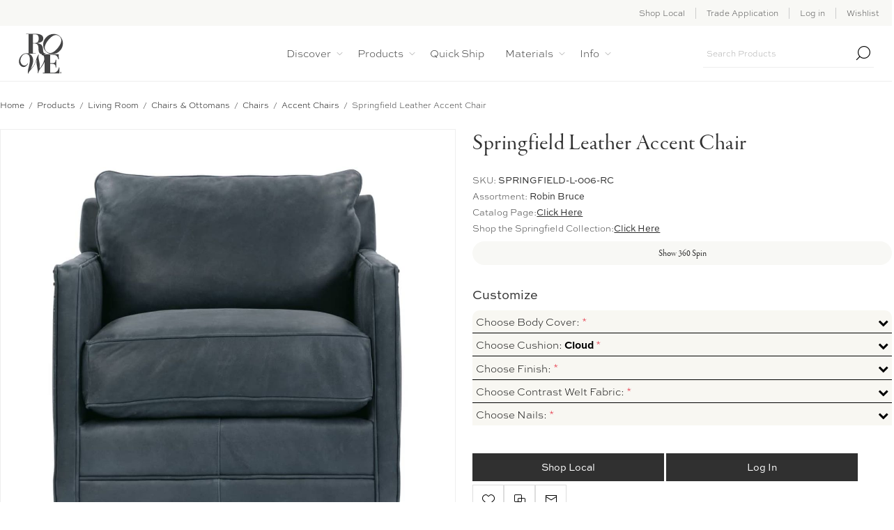

--- FILE ---
content_type: text/html; charset=utf-8
request_url: https://rowefurniture.com/springfield-leather-accent-chair-2
body_size: 29780
content:



<!DOCTYPE html>
<html lang="en" dir="ltr" class="html-product-details-page">
<head>
    <title>Springfield Leather Accent Chair - Rowe Furniture</title>
    <meta http-equiv="Content-type" content="text/html;charset=UTF-8" />
    <meta name="description" content="" />
    <meta name="keywords" content="" />

    <meta name="viewport" content="width=device-width, initial-scale=1.0, minimum-scale=1.0, maximum-scale=2.0" />
        <!-- Preload Garamond Premier Pro Display Font -->
<link rel="preconnect" href="https://fonts.gstatic.com" crossorigin>
<!-- Preload the most critical fonts -->
<link rel="preconnect" href="https://js.monitor.azure.com" crossorigin>
<link rel="preconnect" href="https://analytics.ahrefs.com" crossorigin>
<link rel="preconnect" href="https://p.typekit.net" crossorigin>
<link rel="preconnect" href="https://cdn.rowefurniture.com" crossorigin>

<link rel="preload" href="https://use.typekit.net/nfx3biw.css" as="style">
<link rel="preload" href="https://p.typekit.net/p.css?s=1&k=nfx3biw&ht=tk&f=6823.6824.6829.44868.44872.44876&a=120624188&app=typekit&e=css" as="style">
<style>
    @import url("https://use.typekit.net/nfx3biw.css");
    @import url("https://p.typekit.net/p.css?s=1&k=nfx3biw&ht=tk&f=6823.6824.6829.44868.44872.44876&a=120624188&app=typekit&e=css");
</style>
    <script type="application/ld+json">
{
  "@context": "https://schema.org",
  "@graph": [
    {
      "@type": "Organization",
      "@id": "https://www.rowefurniture.com/#organization",
      "name": "Rowe Furniture",
      "url": "https://www.rowefurniture.com/",
      "logo": "https://rowefurniture.com/Plugins/Widgets.RoweReports/Content/LOGO_HORZ.svg",
      "foundingDate": "1946",
      "address": {
        "@type": "PostalAddress",
        "addressLocality": "Elliston",
        "addressRegion": "VA",
        "addressCountry": "US"
      },
      "contactPoint": [
        {
          "@type": "ContactPoint",
          "contactType": "customer service",
          "telephone": "+1-540-444-7693",
          "areaServed": "US"
        }
      ]
      ,"sameAs": [
        "https://www.linkedin.com/company/rowe-furniture",
        "https://www.facebook.com/RoweFurniture",
         "https://twitter.com/rowefurniture",
        "https://www.instagram.com/rowefinefurniture",
        "https://www.pinterest.com/rowefurniture",
        "https://www.youtube.com/channel/UCnVbdi_s7rFwAOjYe96OJQw",
        "https://www.wikidata.org/wiki/Q136432896"
      ]
     
    },
    {
      "@type": "WebSite",
      "@id": "https://www.rowefurniture.com/#website",
      "url": "https://www.rowefurniture.com/",
      "name": "Rowe Furniture",
      "publisher": { "@id": "https://www.rowefurniture.com/#organization" },
      "potentialAction": {
        "@type": "SearchAction",
        "target": "https://www.rowefurniture.com/search?q={search_term_string}",
        "query-input": "required name=search_term_string"
      }
    }
  ]
}
</script>

<link rel="preconnect" href="https://libs.intiaro.com" crossorigin>
<link rel="preload" href="https://cdnjs.cloudflare.com/ajax/libs/font-awesome/4.7.0/css/font-awesome.min.css" as="style" crossorigin="anonymous">
<link rel="stylesheet" href="https://cdnjs.cloudflare.com/ajax/libs/font-awesome/4.7.0/css/font-awesome.min.css" media="print" onload="this.media='all'" crossorigin="anonymous">
<meta property="og:type" content="product" />
<meta property="og:title" content="Springfield Leather Accent Chair" />
<meta property="og:description" content="" />
<meta property="og:image" content="https://cdn.rowefurniture.com/rffblobcontainer/3061141_SPRINGFIELD-L-006-RC - High Cmyk Portal Main Image 1_1170.jpeg" />
<meta property="og:image:url" content="https://cdn.rowefurniture.com/rffblobcontainer/3061141_SPRINGFIELD-L-006-RC - High Cmyk Portal Main Image 1_1170.jpeg" />
<meta property="og:url" content="https://rowefurniture.com/springfield-leather-accent-chair-2" />
<meta property="og:site_name" content="Rowe Furniture" />
<meta property="twitter:card" content="summary" />
<meta property="twitter:site" content="Rowe Furniture" />
<meta property="twitter:title" content="Springfield Leather Accent Chair" />
<meta property="twitter:description" content="" />
<meta property="twitter:image" content="https://cdn.rowefurniture.com/rffblobcontainer/3061141_SPRINGFIELD-L-006-RC - High Cmyk Portal Main Image 1_1170.jpeg" />
<meta property="twitter:url" content="https://rowefurniture.com/springfield-leather-accent-chair-2" />
<script type="application/ld+json"></script>

    

    
    
    
    
    

    


    

<link rel='preload' href='/css/zo7jcjzp_t26urbabpzp3a.styles.css?v=C5ydBqJvDIdkRMm5Ta8iX4mloiE' as='style'>
<link rel="stylesheet" type="text/css" href="/css/zo7jcjzp_t26urbabpzp3a.styles.css?v=C5ydBqJvDIdkRMm5Ta8iX4mloiE" />
    

<style>

    .product-details-page .full-description {
        display: none;
    }
    .product-details-page .ui-tabs .full-description {
        display: block;
    }
    .product-details-page .tabhead-full-description {
        display: none;
    }
    

    .product-details-page .product-specs-box {
        display: none;
    }
    .product-details-page .ui-tabs .product-specs-box {
        display: block;
    }
    .product-details-page .ui-tabs .product-specs-box .title {
        display: none;
    }
    
</style><!-- Global site tag (gtag.js) - Google Analytics -->
                <script async src='https://www.googletagmanager.com/gtag/js?id=G-C6P6HXHQQ1'></script>
                <script>
                  window.dataLayer = window.dataLayer || [];
                  function gtag(){dataLayer.push(arguments);}
                  gtag('js', new Date());

                  gtag('config', 'G-C6P6HXHQQ1');
                  
                  
                </script>

    <link rel="canonical" href="https://rowefurniture.com/springfield-leather-accent-chair-2" />

    
    
    <link rel="apple-touch-icon" sizes="180x180" href="/icons/icons_0/apple-touch-icon.png"><link rel="icon" type="image/png" sizes="32x32" href="/icons/icons_0/favicon-32x32.png"><link rel="icon" type="image/png" sizes="192x192" href="/icons/icons_0/android-chrome-192x192.png"><link rel="icon" type="image/png" sizes="16x16" href="/icons/icons_0/favicon-16x16.png"><link rel="manifest" href="/icons/icons_0/site.webmanifest"><link rel="mask-icon" href="/icons/icons_0/safari-pinned-tab.svg" color="#5bbad5"><link rel="shortcut icon" href="/icons/icons_0/favicon.ico"><meta name="msapplication-TileColor" content="#2d89ef"><meta name="msapplication-TileImage" content="/icons/icons_0/mstile-144x144.png"><meta name="msapplication-config" content="/icons/icons_0/browserconfig.xml"><meta name="theme-color" content="#ffffff">
            <link rel="preload" href="/js/-xhm6ti4icwllkscy8mupa.scripts.js?v=YlNhF3dq5-sNb2xi_0SUjIFFiJU" as="script">
            <link rel="preload" href="/js/0dee80tjz4ucj7df2v1u0g.scripts.js?v=DdUCY3yzXLSJMcybxbfyeQgUr9Q" as="script">
    <script type="text/javascript" src="/js/-xhm6ti4icwllkscy8mupa.scripts.js?v=YlNhF3dq5-sNb2xi_0SUjIFFiJU"></script>
    
    <!--Powered by nopCommerce - https://www.nopCommerce.com-->
    
<script type="text/javascript">!function(T,l,y){var S=T.location,k="script",D="instrumentationKey",C="ingestionendpoint",I="disableExceptionTracking",E="ai.device.",b="toLowerCase",w="crossOrigin",N="POST",e="appInsightsSDK",t=y.name||"appInsights";(y.name||T[e])&&(T[e]=t);var n=T[t]||function(d){var g=!1,f=!1,m={initialize:!0,queue:[],sv:"5",version:2,config:d};function v(e,t){var n={},a="Browser";return n[E+"id"]=a[b](),n[E+"type"]=a,n["ai.operation.name"]=S&&S.pathname||"_unknown_",n["ai.internal.sdkVersion"]="javascript:snippet_"+(m.sv||m.version),{time:function(){var e=new Date;function t(e){var t=""+e;return 1===t.length&&(t="0"+t),t}return e.getUTCFullYear()+"-"+t(1+e.getUTCMonth())+"-"+t(e.getUTCDate())+"T"+t(e.getUTCHours())+":"+t(e.getUTCMinutes())+":"+t(e.getUTCSeconds())+"."+((e.getUTCMilliseconds()/1e3).toFixed(3)+"").slice(2,5)+"Z"}(),iKey:e,name:"Microsoft.ApplicationInsights."+e.replace(/-/g,"")+"."+t,sampleRate:100,tags:n,data:{baseData:{ver:2}}}}var h=d.url||y.src;if(h){function a(e){var t,n,a,i,r,o,s,c,u,p,l;g=!0,m.queue=[],f||(f=!0,t=h,s=function(){var e={},t=d.connectionString;if(t)for(var n=t.split(";"),a=0;a<n.length;a++){var i=n[a].split("=");2===i.length&&(e[i[0][b]()]=i[1])}if(!e[C]){var r=e.endpointsuffix,o=r?e.location:null;e[C]="https://"+(o?o+".":"")+"dc."+(r||"services.visualstudio.com")}return e}(),c=s[D]||d[D]||"",u=s[C],p=u?u+"/v2/track":d.endpointUrl,(l=[]).push((n="SDK LOAD Failure: Failed to load Application Insights SDK script (See stack for details)",a=t,i=p,(o=(r=v(c,"Exception")).data).baseType="ExceptionData",o.baseData.exceptions=[{typeName:"SDKLoadFailed",message:n.replace(/\./g,"-"),hasFullStack:!1,stack:n+"\nSnippet failed to load ["+a+"] -- Telemetry is disabled\nHelp Link: https://go.microsoft.com/fwlink/?linkid=2128109\nHost: "+(S&&S.pathname||"_unknown_")+"\nEndpoint: "+i,parsedStack:[]}],r)),l.push(function(e,t,n,a){var i=v(c,"Message"),r=i.data;r.baseType="MessageData";var o=r.baseData;return o.message='AI (Internal): 99 message:"'+("SDK LOAD Failure: Failed to load Application Insights SDK script (See stack for details) ("+n+")").replace(/\"/g,"")+'"',o.properties={endpoint:a},i}(0,0,t,p)),function(e,t){if(JSON){var n=T.fetch;if(n&&!y.useXhr)n(t,{method:N,body:JSON.stringify(e),mode:"cors"});else if(XMLHttpRequest){var a=new XMLHttpRequest;a.open(N,t),a.setRequestHeader("Content-type","application/json"),a.send(JSON.stringify(e))}}}(l,p))}function i(e,t){f||setTimeout(function(){!t&&m.core||a()},500)}var e=function(){var n=l.createElement(k);n.src=h;var e=y[w];return!e&&""!==e||"undefined"==n[w]||(n[w]=e),n.onload=i,n.onerror=a,n.onreadystatechange=function(e,t){"loaded"!==n.readyState&&"complete"!==n.readyState||i(0,t)},n}();y.ld<0?l.getElementsByTagName("head")[0].appendChild(e):setTimeout(function(){l.getElementsByTagName(k)[0].parentNode.appendChild(e)},y.ld||0)}try{m.cookie=l.cookie}catch(p){}function t(e){for(;e.length;)!function(t){m[t]=function(){var e=arguments;g||m.queue.push(function(){m[t].apply(m,e)})}}(e.pop())}var n="track",r="TrackPage",o="TrackEvent";t([n+"Event",n+"PageView",n+"Exception",n+"Trace",n+"DependencyData",n+"Metric",n+"PageViewPerformance","start"+r,"stop"+r,"start"+o,"stop"+o,"addTelemetryInitializer","setAuthenticatedUserContext","clearAuthenticatedUserContext","flush"]),m.SeverityLevel={Verbose:0,Information:1,Warning:2,Error:3,Critical:4};var s=(d.extensionConfig||{}).ApplicationInsightsAnalytics||{};if(!0!==d[I]&&!0!==s[I]){var c="onerror";t(["_"+c]);var u=T[c];T[c]=function(e,t,n,a,i){var r=u&&u(e,t,n,a,i);return!0!==r&&m["_"+c]({message:e,url:t,lineNumber:n,columnNumber:a,error:i}),r},d.autoExceptionInstrumented=!0}return m}(y.cfg);function a(){y.onInit&&y.onInit(n)}(T[t]=n).queue&&0===n.queue.length?(n.queue.push(a),n.trackPageView({})):a()}(window,document,{
src: "https://js.monitor.azure.com/scripts/b/ai.2.min.js", // The SDK URL Source
crossOrigin: "anonymous", 
cfg: { // Application Insights Configuration
    connectionString: 'InstrumentationKey=d054555a-23b2-48dc-9712-43bac566dfea;IngestionEndpoint=https://eastus-8.in.applicationinsights.azure.com/;LiveEndpoint=https://eastus.livediagnostics.monitor.azure.com/'
}});</script></head>
<body class="product-details-page-body not-logged-in">
    <input name="__RequestVerificationToken" type="hidden" value="CfDJ8JG0_fIWgTBAjvL4kbHrlgmg4271PsIuN7fOh-PMWIJ79DLrLEu4H2IDpbFvudiqybkFLAeJhQk_n-tK1v1vGxE3wONjJ5SYmArCGXzCxhh86zLi6dVEFFfa5I04-TJle39__2DW34Y13s4heENuQiQ" />
    




<div class="ajax-loading-block-window" style="display: none">
</div>
<div id="dialog-notifications-success" role="status" aria-live="polite" aria-atomic="true" title="Notification" style="display:none;">
</div>
<div id="dialog-notifications-error" role="alert" aria-live="assertive" aria-atomic="true" title="Error" style="display:none;">
</div>
<div id="dialog-notifications-warning" role="alert" aria-live="assertive" aria-atomic="true" title="Warning" style="display:none;">
</div>
<div id="bar-notification" class="bar-notification-container" role="status" aria-live="polite" aria-atomic="true" data-close="Close">
</div>


<div class="master-wrapper-page  extended-gallery"> 


<div class="header">
    
    <div class="header-upper">
            <div class="header-text-wrapper middle">
                <span>&nbsp;</span>
            </div>
        <div class="header-links-wrapper last">
            
            

<div class="header-links nav-panel">
    <div class="close-button close-links">
        <span>Close</span>
    </div>
    <ul>
            <li><a href="/find-furniture-stores-near-me" class="ico-account">Shop Local</a></li>
        
                <li><a href="/join" class="ico-register">Trade Application</a></li>
            <li><a href="/login?returnUrl=%2Fspringfield-leather-accent-chair-2" class="ico-login">Log in</a></li>
            <li>
                <a href="/wishlist" class="ico-wishlist">
                    <span class="wishlist-label">Wishlist</span>
                </a>
            </li>
        
    </ul>
</div>

        </div>
    </div>
    <div class="header-lower">
        <div class="header-logo desktop">
            



<a href="/" class="logo">
	<img alt="Rowe Portal" src="/Plugins/RoweDev.RoweReports/Content/LOGO_HORZ.svg" style="width: auto;height: 60px;">
</a>
        </div>
        <div class="header-menu nav-panel">
            <div class="close-button close-menu">
                <span>Close</span>
            </div>











    <ul class="mega-menu"
        data-isRtlEnabled="false"
        data-enableClickForDropDown="false">


<li class="  has-sublist">

    <a href="/about-us" class="with-subcategories" title="Discover" ><span> Discover</span></a>

        <div class="plus-button"></div>
        <div class="sublist-wrap">
            <ul class="sublist">
                <li class="back-button">
                    <span>Back</span>
                </li>


<li class="  ">

    <a href="/about-us" class="" title="About us" ><span> About us</span></a>

</li>

<li class="  ">

    <a href="https://rowestandswithsmall.com/" class="" title="Rowe Stands with Small"  target="_blank" ><span> Rowe Stands with Small</span></a>

</li>

<li class="  ">

    <a href="/eco-rowe" class="" title="Eco Rowe" ><span> Eco Rowe</span></a>

</li>

<li class="  ">

    <a href="/paul-delaisse-x-rowe" class="" title="Paul Delaisse X Rowe" ><span> Paul Delaisse X Rowe</span></a>

</li>            </ul>
        </div>
</li>


<li class="has-sublist with-dropdown-in-grid">
        <a class="with-subcategories" href="/all-products"><span>Products</span></a>

        <div class="dropdown categories fullWidth boxes-5">
            <div class="row-wrapper">
                <div class="row"><div class="box">
                <div class="picture-title-wrap">
                    <div class="title">
                        <a href="/living-room" title="Living Room"><span>Living Room</span></a>
                    </div>
                    <div class="picture">
                        <a href="/living-room" title="Show products in category Living Room">
                            <img class="lazy" alt="Picture for category Living Room" src="[data-uri]" data-original="https://cdn.rowefurniture.com/rffblobcontainer/2421461_living-room_350.jpeg" />
                        </a>
                    </div>
                </div>
                    <ul class="subcategories">
                            <li class="subcategory-item">
                                <a href="/sofas-sectionals" title="Sofas &amp; Sectionals"><span>Sofas &amp; Sectionals</span></a>
                            </li>
                            <li class="subcategory-item">
                                <a href="/chairs-ottomans" title="Chairs &amp; Ottomans"><span>Chairs &amp; Ottomans</span></a>
                            </li>
                            <li class="subcategory-item">
                                <a href="/spot-end-tables" title="End &amp; Spot Tables"><span>End &amp; Spot Tables</span></a>
                            </li>
                            <li class="subcategory-item">
                                <a href="/cocktail-tables" title="Cocktail Tables"><span>Cocktail Tables</span></a>
                            </li>
                            <li class="subcategory-item">
                                <a href="/credenza-console-tables" title="Console Tables &amp; Credenzas"><span>Console Tables &amp; Credenzas</span></a>
                            </li>
                            <li class="subcategory-item">
                                <a href="/recliners-2" title="Recliners"><span>Recliners</span></a>
                            </li>
                            <li class="subcategory-item">
                                <a href="/sleepers" title="Sleepers"><span>Sleepers</span></a>
                            </li>
                            <li class="subcategory-item">
                                <a href="/glider-swivel-chairs-2" title="Swivel Chairs &amp; Gliders"><span>Swivel Chairs &amp; Gliders</span></a>
                            </li>

                    </ul>
                </div><div class="box">
                <div class="picture-title-wrap">
                    <div class="title">
                        <a href="/bedroom" title="Bedroom"><span>Bedroom</span></a>
                    </div>
                    <div class="picture">
                        <a href="/bedroom" title="Show products in category Bedroom">
                            <img class="lazy" alt="Picture for category Bedroom" src="[data-uri]" data-original="https://cdn.rowefurniture.com/rffblobcontainer/2421463_bedroom_350.png" />
                        </a>
                    </div>
                </div>
                    <ul class="subcategories">
                            <li class="subcategory-item">
                                <a href="/custom-beds" title="Beds &amp; Headboards"><span>Beds &amp; Headboards</span></a>
                            </li>
                            <li class="subcategory-item">
                                <a href="/daybeds" title="Daybeds &amp; Settees"><span>Daybeds &amp; Settees</span></a>
                            </li>
                            <li class="subcategory-item">
                                <a href="/chaise-chairs" title="Chaise Chairs"><span>Chaise Chairs</span></a>
                            </li>
                            <li class="subcategory-item">
                                <a href="/chests" title="Chests &amp; Cabinets"><span>Chests &amp; Cabinets</span></a>
                            </li>
                            <li class="subcategory-item">
                                <a href="/nightstands" title="Nightstands"><span>Nightstands</span></a>
                            </li>
                            <li class="subcategory-item">
                                <a href="/bedroom-bench" title="Benches"><span>Benches</span></a>
                            </li>

                    </ul>
                </div><div class="box">
                <div class="picture-title-wrap">
                    <div class="title">
                        <a href="/dining-room" title="Dining Room"><span>Dining Room</span></a>
                    </div>
                    <div class="picture">
                        <a href="/dining-room" title="Show products in category Dining Room">
                            <img class="lazy" alt="Picture for category Dining Room" src="[data-uri]" data-original="https://cdn.rowefurniture.com/rffblobcontainer/2421462_dining-room_350.png" />
                        </a>
                    </div>
                </div>
                    <ul class="subcategories">
                            <li class="subcategory-item">
                                <a href="/dining-tables" title="Dining Tables"><span>Dining Tables</span></a>
                            </li>
                            <li class="subcategory-item">
                                <a href="/dining-chairs-banquettes" title="Dining Chairs &amp; Benches"><span>Dining Chairs &amp; Benches</span></a>
                            </li>
                            <li class="subcategory-item">
                                <a href="/sideboards" title="Sideboards"><span>Sideboards</span></a>
                            </li>
                            <li class="subcategory-item">
                                <a href="/stools" title="Counter &amp; Bar Stools"><span>Counter &amp; Bar Stools</span></a>
                            </li>

                    </ul>
                </div><div class="box">
                <div class="picture-title-wrap">
                    <div class="title">
                        <a href="/office" title="Office"><span>Office</span></a>
                    </div>
                    <div class="picture">
                        <a href="/office" title="Show products in category Office">
                            <img class="lazy" alt="Picture for category Office" src="[data-uri]" data-original="https://cdn.rowefurniture.com/rffblobcontainer/2421464_office_350.png" />
                        </a>
                    </div>
                </div>
                    <ul class="subcategories">
                            <li class="subcategory-item">
                                <a href="/desks" title="Desks"><span>Desks</span></a>
                            </li>
                            <li class="subcategory-item">
                                <a href="/office-chairs" title="Office Chairs"><span>Office Chairs</span></a>
                            </li>
                            <li class="subcategory-item">
                                <a href="/storage" title="Storage"><span>Storage</span></a>
                            </li>

                    </ul>
                </div><div class="box">
                <div class="picture-title-wrap">
                    <div class="title">
                        <a href="/special-programs" title="Programs"><span>Programs</span></a>
                    </div>
                    <div class="picture">
                        <a href="/special-programs" title="Show products in category Programs">
                            <img class="lazy" alt="Picture for category Programs" src="[data-uri]" data-original="https://cdn.rowefurniture.com/rffblobcontainer/2421465_programs_350.jpeg" />
                        </a>
                    </div>
                </div>
                    <ul class="subcategories">
                            <li class="subcategory-item">
                                <a href="/thread-form" title="Thread &amp; Form"><span>Thread &amp; Form</span></a>
                            </li>
                            <li class="subcategory-item">
                                <a href="/bespoke-leather" title="Bespoke Leather"><span>Bespoke Leather</span></a>
                            </li>
                            <li class="subcategory-item">
                                <a href="/comfort-and-craft" title="Comfort &amp; Craft"><span>Comfort &amp; Craft</span></a>
                            </li>
                            <li class="subcategory-item">
                                <a href="/custom-pillows" title="Custom Pillows"><span>Custom Pillows</span></a>
                            </li>
                            <li class="subcategory-item">
                                <a href="/serenity-sleep-2" title="Serenity Sleep"><span>Serenity Sleep</span></a>
                            </li>
                            <li class="subcategory-item">
                                <a href="/my-style-i" title="My Style I"><span>My Style I</span></a>
                            </li>
                            <li class="subcategory-item">
                                <a href="/my-style-ii" title="My Style II"><span>My Style II</span></a>
                            </li>
                            <li class="subcategory-item">
                                <a href="/storage-works" title="Storage Ottomans"><span>Storage Ottomans</span></a>
                            </li>
                            <li class="subcategory-item">
                                <a href="/custom-ottoman" title="Custom Ottoman"><span>Custom Ottoman</span></a>
                            </li>

                    </ul>
                </div></div>
            </div>

        </div>
</li>

<li class=" root-category ">

    <a href="/express-delivery" class="" title="Quick Ship" ><span> Quick Ship</span></a>

</li>

<li class="  has-sublist">

    <a href="/materials" class="with-subcategories" title="Materials" ><span> Materials</span></a>

        <div class="plus-button"></div>
        <div class="sublist-wrap">
            <ul class="sublist">
                <li class="back-button">
                    <span>Back</span>
                </li>


<li class=" root-category ">

    <a href="/fabrics" class="" title="Fabrics" ><span> Fabrics</span></a>

</li>

<li class=" root-category ">

    <a href="/leathers" class="" title="Leathers" ><span> Leathers</span></a>

</li>

<li class="  has-sublist">

    <a href="/materials" class="with-subcategories" title="Materials" ><span> Materials</span></a>

        <div class="plus-button"></div>
        <div class="sublist-wrap">
            <ul class="sublist">
                <li class="back-button">
                    <span>Back</span>
                </li>


<li class="  ">

    <a href="/materials?tab=cushions" class="" title="Cushions" ><span> Cushions</span></a>

</li>

<li class="  ">

    <a href="/materials?tab=woodfinishes" class="" title="Wood Finishes" ><span> Wood Finishes</span></a>

</li>

<li class="  ">

    <a href="/materials?tab=nailheadtrim" class="" title="Nailhead Trim" ><span> Nailhead Trim</span></a>

</li>            </ul>
        </div>
</li>

<li class="  has-sublist">

    <a href="/care" class="with-subcategories" title="Care" ><span> Care</span></a>

        <div class="plus-button"></div>
        <div class="sublist-wrap">
            <ul class="sublist">
                <li class="back-button">
                    <span>Back</span>
                </li>


<li class="  ">

    <a href="https://roweportal.com/care?tab=cleaningcodes" class="" title="Cleaning Codes" ><span> Cleaning Codes</span></a>

</li>

<li class="  ">

    <a href="/care?tab=fabric" class="" title="Fabric" ><span> Fabric</span></a>

</li>

<li class="  ">

    <a href="/care?tab=slipcover" class="" title="Slipcover" ><span> Slipcover</span></a>

</li>

<li class="  ">

    <a href="/care?tab=leather" class="" title="Leather" ><span> Leather</span></a>

</li>            </ul>
        </div>
</li>            </ul>
        </div>
</li>

<li class="  has-sublist">

    <a href="#" class="with-subcategories" title="Info" ><span> Info</span></a>

        <div class="plus-button"></div>
        <div class="sublist-wrap">
            <ul class="sublist">
                <li class="back-button">
                    <span>Back</span>
                </li>


<li class="  has-sublist">

    <a href="#" class="with-subcategories" title="Brochures" ><span> Brochures</span></a>

        <div class="plus-button"></div>
        <div class="sublist-wrap">
            <ul class="sublist">
                <li class="back-button">
                    <span>Back</span>
                </li>


<li class="  ">

    <a href="https://issuu.com/rowefurniture1/docs/rowebeds_rw4719?fr=sZTcxZjY3NTc0NDA" class="" title="Custom Beds"  target="_blank" ><span> Custom Beds</span></a>

</li>

<li class="  ">

    <a href="https://rowereference.com/my-style/" class="" title="My Style I"  target="_blank" ><span> My Style I</span></a>

</li>

<li class="  ">

    <a href="https://rowereference.com/my-style-ii/" class="" title="My Style II"  target="_blank" ><span> My Style II</span></a>

</li>

<li class="  ">

    <a href="https://issuu.com/rowefurniture1/docs/ottoman_program_2020?fr=sYTY4NzY3NTc0NDA" class="" title="Ottoman"  target="_blank" ><span> Ottoman</span></a>

</li>

<li class="  ">

    <a href="https://issuu.com/rowefurniture1/docs/comfort_craft_rw4718?fr=sZWQ2NDY3NTc0NDA" class="" title="Comfort &amp; Craft"  target="_blank" ><span> Comfort &amp; Craft</span></a>

</li>

<li class="  ">

    <a href="https://issuu.com/rowefurniture1/docs/4-serenitysleepbrochure_8.5x11?fr=sYTk4NjY3NTc0NDA" class="" title="Serenity Sleep"  target="_blank" ><span> Serenity Sleep</span></a>

</li>

<li class="  ">

    <a href="https://issuu.com/rowefurniture1/docs/lounge-0819-combined?fr=sYTlkZDM3Njc3" class="" title="Lounge"  target="_blank" ><span> Lounge</span></a>

</li>

<li class="  ">

    <a href="https://issuu.com/rowefurniture1/docs/rb4716_bespokeleatherprogram?fr=sYjc5MzY3NTc0NDA" class="" title="Bespoke Leather"  target="_blank" ><span> Bespoke Leather</span></a>

</li>            </ul>
        </div>
</li>

<li class="  has-sublist">

    <a href="#" class="with-subcategories" title="Warranty" ><span> Warranty</span></a>

        <div class="plus-button"></div>
        <div class="sublist-wrap">
            <ul class="sublist">
                <li class="back-button">
                    <span>Back</span>
                </li>


<li class="  ">

    <a href="/warranty-forms-policies?tab=warranty" class="" title="US &amp; Canada Warranty" ><span> US &amp; Canada Warranty</span></a>

</li>

<li class="  ">

    <a href="/warranty-forms-policies?tab=warrantyoccasional" class="" title="Occasional Warranty" ><span> Occasional Warranty</span></a>

</li>

<li class="  ">

    <a href="/warranty-forms-policies?tab=warrantyregistration" class="" title="Warranty Registration" ><span> Warranty Registration</span></a>

</li>            </ul>
        </div>
</li>

<li class="  has-sublist">

    <a href="/warranty-forms-policies?tab=termsconditions" class="with-subcategories" title="Policies" ><span> Policies</span></a>

        <div class="plus-button"></div>
        <div class="sublist-wrap">
            <ul class="sublist">
                <li class="back-button">
                    <span>Back</span>
                </li>


<li class="  ">

    <a href="/warranty-forms-policies?tab=termsconditions" class="" title="Terms &amp; Conditions" ><span> Terms &amp; Conditions</span></a>

</li>

<li class="  ">

    <a href="/warranty-forms-policies?tab=privacypolicy" class="" title="Privacy Policy" ><span> Privacy Policy</span></a>

</li>

<li class="  ">

    <a href="/warranty-forms-policies?tab=imappolicy" class="" title="IMAP Policy" ><span> IMAP Policy</span></a>

</li>

<li class="  ">

    <a href="/warranty-forms-policies?tab=prop65" class="" title="Prop 65" ><span> Prop 65</span></a>

</li>            </ul>
        </div>
</li>

<li class="  ">

    <a href="/join" class="" title="Design Trade Program" ><span> Design Trade Program</span></a>

</li>

<li class="  ">

    <a href="/join-retailer-program/" class="" title="Retail Application" ><span> Retail Application</span></a>

</li>            </ul>
        </div>
</li>
        
    </ul>
    <div class="menu-title"><span>Menu</span></div>
    <ul class="mega-menu-responsive">


<li class="  has-sublist">

    <a href="/about-us" class="with-subcategories" title="Discover" ><span> Discover</span></a>

        <div class="plus-button"></div>
        <div class="sublist-wrap">
            <ul class="sublist">
                <li class="back-button">
                    <span>Back</span>
                </li>


<li class="  ">

    <a href="/about-us" class="" title="About us" ><span> About us</span></a>

</li>

<li class="  ">

    <a href="https://rowestandswithsmall.com/" class="" title="Rowe Stands with Small"  target="_blank" ><span> Rowe Stands with Small</span></a>

</li>

<li class="  ">

    <a href="/eco-rowe" class="" title="Eco Rowe" ><span> Eco Rowe</span></a>

</li>

<li class="  ">

    <a href="/paul-delaisse-x-rowe" class="" title="Paul Delaisse X Rowe" ><span> Paul Delaisse X Rowe</span></a>

</li>            </ul>
        </div>
</li>

<li class="has-sublist">

        <a class="with-subcategories" href="/all-products"><span>Products</span></a>

        <div class="plus-button"></div>
        <div class="sublist-wrap">
            <ul class="sublist">
                <li class="back-button">
                    <span>Back</span>
                </li>
                
        <li class="has-sublist">
            <a href="/living-room" title="Living Room" class="with-subcategories"><span>Living Room</span></a>
            <div class="plus-button"></div>
            <div class="sublist-wrap">
                <ul class="sublist">
                    <li class="back-button">
                        <span>Back</span>
                    </li>
                    
        <li class="has-sublist">
            <a href="/sofas-sectionals" title="Sofas &amp; Sectionals" class="with-subcategories"><span>Sofas &amp; Sectionals</span></a>
            <div class="plus-button"></div>
            <div class="sublist-wrap">
                <ul class="sublist">
                    <li class="back-button">
                        <span>Back</span>
                    </li>
                    
        <li class="has-sublist">
            <a href="/custom-sofas-couches" title="Sofas" class="with-subcategories"><span>Sofas</span></a>
            <div class="plus-button"></div>
            <div class="sublist-wrap">
                <ul class="sublist">
                    <li class="back-button">
                        <span>Back</span>
                    </li>
                    
        <li>
            <a class="lastLevelCategory" href="/sleeper-sofa-beds" title="Sleeper Sofas"><span>Sleeper Sofas</span></a>
        </li>
        <li>
            <a class="lastLevelCategory" href="/chaise-sofas" title="Chaise Sofas"><span>Chaise Sofas</span></a>
        </li>
        <li>
            <a class="lastLevelCategory" href="/loveseat-sofas" title="Short Sofas"><span>Short Sofas</span></a>
        </li>
        <li>
            <a class="lastLevelCategory" href="/slipcovered-sofa-couches" title="Slipcovered Sofas"><span>Slipcovered Sofas</span></a>
        </li>
        <li>
            <a class="lastLevelCategory" href="/serenity-sleeper-sofa-beds" title="Serenity Sleeper Sofas"><span>Serenity Sleeper Sofas</span></a>
        </li>


                </ul>
            </div>
        </li>
        <li class="has-sublist">
            <a href="/custom-sectional" title="Sectionals" class="with-subcategories"><span>Sectionals</span></a>
            <div class="plus-button"></div>
            <div class="sublist-wrap">
                <ul class="sublist">
                    <li class="back-button">
                        <span>Back</span>
                    </li>
                    
        <li>
            <a class="lastLevelCategory" href="/modular-sectionals" title="Modular Sectionals"><span>Modular Sectionals</span></a>
        </li>
        <li>
            <a class="lastLevelCategory" href="/slipcovered-sectionals" title="Slipcovered Sectionals"><span>Slipcovered Sectionals</span></a>
        </li>
        <li>
            <a class="lastLevelCategory" href="/upholstered-sectionals" title="Upholstered Sectionals"><span>Upholstered Sectionals</span></a>
        </li>
        <li>
            <a class="lastLevelCategory" href="/sleeper-sectionals-beds" title="Sleeper Sectionals"><span>Sleeper Sectionals</span></a>
        </li>


                </ul>
            </div>
        </li>


                </ul>
            </div>
        </li>
        <li class="has-sublist">
            <a href="/chairs-ottomans" title="Chairs &amp; Ottomans" class="with-subcategories"><span>Chairs &amp; Ottomans</span></a>
            <div class="plus-button"></div>
            <div class="sublist-wrap">
                <ul class="sublist">
                    <li class="back-button">
                        <span>Back</span>
                    </li>
                    
        <li class="has-sublist">
            <a href="/custom-chairs" title="Chairs" class="with-subcategories"><span>Chairs</span></a>
            <div class="plus-button"></div>
            <div class="sublist-wrap">
                <ul class="sublist">
                    <li class="back-button">
                        <span>Back</span>
                    </li>
                    
        <li>
            <a class="lastLevelCategory" href="/accent-chairs" title="Accent Chairs"><span>Accent Chairs</span></a>
        </li>
        <li>
            <a class="lastLevelCategory" href="/swivel-chairs-gliders" title="Swivel Chairs"><span>Swivel Chairs</span></a>
        </li>
        <li>
            <a class="lastLevelCategory" href="/slipcovered-chairs" title="Slipcovered Chairs"><span>Slipcovered Chairs</span></a>
        </li>
        <li>
            <a class="lastLevelCategory" href="/reclining-chairs" title="Reclining Chairs"><span>Reclining Chairs</span></a>
        </li>


                </ul>
            </div>
        </li>
        <li class="has-sublist">
            <a href="/custom-ottomans" title="Ottomans" class="with-subcategories"><span>Ottomans</span></a>
            <div class="plus-button"></div>
            <div class="sublist-wrap">
                <ul class="sublist">
                    <li class="back-button">
                        <span>Back</span>
                    </li>
                    
        <li>
            <a class="lastLevelCategory" href="/upholstered-ottomans" title="Upholstered Ottomans"><span>Upholstered Ottomans</span></a>
        </li>
        <li>
            <a class="lastLevelCategory" href="/slipcovered-ottomans" title="Slipcovered Ottomans"><span>Slipcovered Ottomans</span></a>
        </li>
        <li>
            <a class="lastLevelCategory" href="/leather-ottomans-2" title="Leather Ottomans"><span>Leather Ottomans</span></a>
        </li>
        <li>
            <a class="lastLevelCategory" href="/custom-ottomans-3" title="Custom Ottomans"><span>Custom Ottomans</span></a>
        </li>
        <li>
            <a class="lastLevelCategory" href="/bench-ottomans" title="Bench &amp; Seating Ottomans"><span>Bench &amp; Seating Ottomans</span></a>
        </li>
        <li>
            <a class="lastLevelCategory" href="/castered-ottomans" title="Castered Ottomans"><span>Castered Ottomans</span></a>
        </li>


                </ul>
            </div>
        </li>


                </ul>
            </div>
        </li>
        <li>
            <a class="lastLevelCategory" href="/spot-end-tables" title="End &amp; Spot Tables"><span>End &amp; Spot Tables</span></a>
        </li>
        <li>
            <a class="lastLevelCategory" href="/cocktail-tables" title="Cocktail Tables"><span>Cocktail Tables</span></a>
        </li>
        <li>
            <a class="lastLevelCategory" href="/credenza-console-tables" title="Console Tables &amp; Credenzas"><span>Console Tables &amp; Credenzas</span></a>
        </li>
        <li>
            <a class="lastLevelCategory" href="/recliners-2" title="Recliners"><span>Recliners</span></a>
        </li>
        <li>
            <a class="lastLevelCategory" href="/sleepers" title="Sleepers"><span>Sleepers</span></a>
        </li>
        <li>
            <a class="lastLevelCategory" href="/glider-swivel-chairs-2" title="Swivel Chairs &amp; Gliders"><span>Swivel Chairs &amp; Gliders</span></a>
        </li>


                </ul>
            </div>
        </li>
        <li class="has-sublist">
            <a href="/bedroom" title="Bedroom" class="with-subcategories"><span>Bedroom</span></a>
            <div class="plus-button"></div>
            <div class="sublist-wrap">
                <ul class="sublist">
                    <li class="back-button">
                        <span>Back</span>
                    </li>
                    
        <li>
            <a class="lastLevelCategory" href="/custom-beds" title="Beds &amp; Headboards"><span>Beds &amp; Headboards</span></a>
        </li>
        <li>
            <a class="lastLevelCategory" href="/daybeds" title="Daybeds &amp; Settees"><span>Daybeds &amp; Settees</span></a>
        </li>
        <li>
            <a class="lastLevelCategory" href="/chaise-chairs" title="Chaise Chairs"><span>Chaise Chairs</span></a>
        </li>
        <li>
            <a class="lastLevelCategory" href="/chests" title="Chests &amp; Cabinets"><span>Chests &amp; Cabinets</span></a>
        </li>
        <li>
            <a class="lastLevelCategory" href="/nightstands" title="Nightstands"><span>Nightstands</span></a>
        </li>
        <li>
            <a class="lastLevelCategory" href="/bedroom-bench" title="Benches"><span>Benches</span></a>
        </li>


                </ul>
            </div>
        </li>
        <li class="has-sublist">
            <a href="/dining-room" title="Dining Room" class="with-subcategories"><span>Dining Room</span></a>
            <div class="plus-button"></div>
            <div class="sublist-wrap">
                <ul class="sublist">
                    <li class="back-button">
                        <span>Back</span>
                    </li>
                    
        <li>
            <a class="lastLevelCategory" href="/dining-tables" title="Dining Tables"><span>Dining Tables</span></a>
        </li>
        <li>
            <a class="lastLevelCategory" href="/dining-chairs-banquettes" title="Dining Chairs &amp; Benches"><span>Dining Chairs &amp; Benches</span></a>
        </li>
        <li>
            <a class="lastLevelCategory" href="/sideboards" title="Sideboards"><span>Sideboards</span></a>
        </li>
        <li>
            <a class="lastLevelCategory" href="/stools" title="Counter &amp; Bar Stools"><span>Counter &amp; Bar Stools</span></a>
        </li>


                </ul>
            </div>
        </li>
        <li class="has-sublist">
            <a href="/office" title="Office" class="with-subcategories"><span>Office</span></a>
            <div class="plus-button"></div>
            <div class="sublist-wrap">
                <ul class="sublist">
                    <li class="back-button">
                        <span>Back</span>
                    </li>
                    
        <li>
            <a class="lastLevelCategory" href="/desks" title="Desks"><span>Desks</span></a>
        </li>
        <li>
            <a class="lastLevelCategory" href="/office-chairs" title="Office Chairs"><span>Office Chairs</span></a>
        </li>
        <li>
            <a class="lastLevelCategory" href="/storage" title="Storage"><span>Storage</span></a>
        </li>


                </ul>
            </div>
        </li>
        <li class="has-sublist">
            <a href="/special-programs" title="Programs" class="with-subcategories"><span>Programs</span></a>
            <div class="plus-button"></div>
            <div class="sublist-wrap">
                <ul class="sublist">
                    <li class="back-button">
                        <span>Back</span>
                    </li>
                    
        <li>
            <a class="lastLevelCategory" href="/thread-form" title="Thread &amp; Form"><span>Thread &amp; Form</span></a>
        </li>
        <li>
            <a class="lastLevelCategory" href="/bespoke-leather" title="Bespoke Leather"><span>Bespoke Leather</span></a>
        </li>
        <li>
            <a class="lastLevelCategory" href="/comfort-and-craft" title="Comfort &amp; Craft"><span>Comfort &amp; Craft</span></a>
        </li>
        <li>
            <a class="lastLevelCategory" href="/custom-pillows" title="Custom Pillows"><span>Custom Pillows</span></a>
        </li>
        <li>
            <a class="lastLevelCategory" href="/serenity-sleep-2" title="Serenity Sleep"><span>Serenity Sleep</span></a>
        </li>
        <li>
            <a class="lastLevelCategory" href="/my-style-i" title="My Style I"><span>My Style I</span></a>
        </li>
        <li>
            <a class="lastLevelCategory" href="/my-style-ii" title="My Style II"><span>My Style II</span></a>
        </li>
        <li>
            <a class="lastLevelCategory" href="/storage-works" title="Storage Ottomans"><span>Storage Ottomans</span></a>
        </li>
        <li>
            <a class="lastLevelCategory" href="/custom-ottoman" title="Custom Ottoman"><span>Custom Ottoman</span></a>
        </li>


                </ul>
            </div>
        </li>

            </ul>
        </div>

</li>

<li class=" root-category ">

    <a href="/express-delivery" class="" title="Quick Ship" ><span> Quick Ship</span></a>

</li>

<li class="  has-sublist">

    <a href="/materials" class="with-subcategories" title="Materials" ><span> Materials</span></a>

        <div class="plus-button"></div>
        <div class="sublist-wrap">
            <ul class="sublist">
                <li class="back-button">
                    <span>Back</span>
                </li>


<li class=" root-category ">

    <a href="/fabrics" class="" title="Fabrics" ><span> Fabrics</span></a>

</li>

<li class=" root-category ">

    <a href="/leathers" class="" title="Leathers" ><span> Leathers</span></a>

</li>

<li class="  has-sublist">

    <a href="/materials" class="with-subcategories" title="Materials" ><span> Materials</span></a>

        <div class="plus-button"></div>
        <div class="sublist-wrap">
            <ul class="sublist">
                <li class="back-button">
                    <span>Back</span>
                </li>


<li class="  ">

    <a href="/materials?tab=cushions" class="" title="Cushions" ><span> Cushions</span></a>

</li>

<li class="  ">

    <a href="/materials?tab=woodfinishes" class="" title="Wood Finishes" ><span> Wood Finishes</span></a>

</li>

<li class="  ">

    <a href="/materials?tab=nailheadtrim" class="" title="Nailhead Trim" ><span> Nailhead Trim</span></a>

</li>            </ul>
        </div>
</li>

<li class="  has-sublist">

    <a href="/care" class="with-subcategories" title="Care" ><span> Care</span></a>

        <div class="plus-button"></div>
        <div class="sublist-wrap">
            <ul class="sublist">
                <li class="back-button">
                    <span>Back</span>
                </li>


<li class="  ">

    <a href="https://roweportal.com/care?tab=cleaningcodes" class="" title="Cleaning Codes" ><span> Cleaning Codes</span></a>

</li>

<li class="  ">

    <a href="/care?tab=fabric" class="" title="Fabric" ><span> Fabric</span></a>

</li>

<li class="  ">

    <a href="/care?tab=slipcover" class="" title="Slipcover" ><span> Slipcover</span></a>

</li>

<li class="  ">

    <a href="/care?tab=leather" class="" title="Leather" ><span> Leather</span></a>

</li>            </ul>
        </div>
</li>            </ul>
        </div>
</li>

<li class="  has-sublist">

    <a href="#" class="with-subcategories" title="Info" ><span> Info</span></a>

        <div class="plus-button"></div>
        <div class="sublist-wrap">
            <ul class="sublist">
                <li class="back-button">
                    <span>Back</span>
                </li>


<li class="  has-sublist">

    <a href="#" class="with-subcategories" title="Brochures" ><span> Brochures</span></a>

        <div class="plus-button"></div>
        <div class="sublist-wrap">
            <ul class="sublist">
                <li class="back-button">
                    <span>Back</span>
                </li>


<li class="  ">

    <a href="https://issuu.com/rowefurniture1/docs/rowebeds_rw4719?fr=sZTcxZjY3NTc0NDA" class="" title="Custom Beds"  target="_blank" ><span> Custom Beds</span></a>

</li>

<li class="  ">

    <a href="https://rowereference.com/my-style/" class="" title="My Style I"  target="_blank" ><span> My Style I</span></a>

</li>

<li class="  ">

    <a href="https://rowereference.com/my-style-ii/" class="" title="My Style II"  target="_blank" ><span> My Style II</span></a>

</li>

<li class="  ">

    <a href="https://issuu.com/rowefurniture1/docs/ottoman_program_2020?fr=sYTY4NzY3NTc0NDA" class="" title="Ottoman"  target="_blank" ><span> Ottoman</span></a>

</li>

<li class="  ">

    <a href="https://issuu.com/rowefurniture1/docs/comfort_craft_rw4718?fr=sZWQ2NDY3NTc0NDA" class="" title="Comfort &amp; Craft"  target="_blank" ><span> Comfort &amp; Craft</span></a>

</li>

<li class="  ">

    <a href="https://issuu.com/rowefurniture1/docs/4-serenitysleepbrochure_8.5x11?fr=sYTk4NjY3NTc0NDA" class="" title="Serenity Sleep"  target="_blank" ><span> Serenity Sleep</span></a>

</li>

<li class="  ">

    <a href="https://issuu.com/rowefurniture1/docs/lounge-0819-combined?fr=sYTlkZDM3Njc3" class="" title="Lounge"  target="_blank" ><span> Lounge</span></a>

</li>

<li class="  ">

    <a href="https://issuu.com/rowefurniture1/docs/rb4716_bespokeleatherprogram?fr=sYjc5MzY3NTc0NDA" class="" title="Bespoke Leather"  target="_blank" ><span> Bespoke Leather</span></a>

</li>            </ul>
        </div>
</li>

<li class="  has-sublist">

    <a href="#" class="with-subcategories" title="Warranty" ><span> Warranty</span></a>

        <div class="plus-button"></div>
        <div class="sublist-wrap">
            <ul class="sublist">
                <li class="back-button">
                    <span>Back</span>
                </li>


<li class="  ">

    <a href="/warranty-forms-policies?tab=warranty" class="" title="US &amp; Canada Warranty" ><span> US &amp; Canada Warranty</span></a>

</li>

<li class="  ">

    <a href="/warranty-forms-policies?tab=warrantyoccasional" class="" title="Occasional Warranty" ><span> Occasional Warranty</span></a>

</li>

<li class="  ">

    <a href="/warranty-forms-policies?tab=warrantyregistration" class="" title="Warranty Registration" ><span> Warranty Registration</span></a>

</li>            </ul>
        </div>
</li>

<li class="  has-sublist">

    <a href="/warranty-forms-policies?tab=termsconditions" class="with-subcategories" title="Policies" ><span> Policies</span></a>

        <div class="plus-button"></div>
        <div class="sublist-wrap">
            <ul class="sublist">
                <li class="back-button">
                    <span>Back</span>
                </li>


<li class="  ">

    <a href="/warranty-forms-policies?tab=termsconditions" class="" title="Terms &amp; Conditions" ><span> Terms &amp; Conditions</span></a>

</li>

<li class="  ">

    <a href="/warranty-forms-policies?tab=privacypolicy" class="" title="Privacy Policy" ><span> Privacy Policy</span></a>

</li>

<li class="  ">

    <a href="/warranty-forms-policies?tab=imappolicy" class="" title="IMAP Policy" ><span> IMAP Policy</span></a>

</li>

<li class="  ">

    <a href="/warranty-forms-policies?tab=prop65" class="" title="Prop 65" ><span> Prop 65</span></a>

</li>            </ul>
        </div>
</li>

<li class="  ">

    <a href="/join" class="" title="Design Trade Program" ><span> Design Trade Program</span></a>

</li>

<li class="  ">

    <a href="/join-retailer-program/" class="" title="Retail Application" ><span> Retail Application</span></a>

</li>            </ul>
        </div>
</li>
        
    </ul>
        </div>
        <div class="search-cart-wrapper">
            <div class="search-box store-search-box nav-panel">
                <div class="close-button close-search">
                    <span>Close</span>
                </div>
                

<form method="get" id="small-search-box-form" action="/search">
        <input type="text" class="search-box-text" id="small-searchterms" autocomplete="off" name="q" placeholder="Search Products" aria-label="Search Products" />
        <button type="submit" class="button-1 search-box-button">Search</button>
        
</form>
            </div>
            
        </div>
    </div>
    
</div>    
    <div class="overlayOffCanvas"></div>
    <div class="responsive-nav-wrapper">
        <div class="button menu-button">
            <span class="txt">Menu</span>
        </div>
        <div class="button personal-button">
            <span class="txt">Personal menu</span>
        </div>
        <div class="header-logo mobile">
            



<a href="/" class="logo">
	<img alt="Rowe Portal" src="/Plugins/RoweDev.RoweReports/Content/LOGO_HORZ.svg" style="width: auto;height: 60px;">
</a>
        </div>
        <div class="button search-button">
            <span class="txt">Search</span>
        </div>
    </div>
    <div class="master-wrapper-content">
        

    
    
    
    
    
    
    

<div class="quickViewData" data-productselector=".product-item"
     data-productselectorchild=".buttons .wrapper"
     data-retrievequickviewurl="/quickviewdata"
     data-quickviewbuttontext="Quick View"
     data-quickviewbuttontitle="Quick View"
     data-isquickviewpopupdraggable="True"
     data-enablequickviewpopupoverlay="True"
     data-accordionpanelsheightstyle="content"
     data-getquickviewbuttonroute="/getquickviewbutton">
</div>
        
        

    


    <div class="breadcrumb">
        <ul>
            
            <li>
                <span>
                    <a href="/">
                        <span>Home</span>
                    </a>
                </span>
                <span class="delimiter">/</span>
            </li>            
                <li>
                    <a href="/all-products">
                        <span>Products</span>
                    </a>
                    <span class="delimiter">/</span>
                </li>
                <li>
                    <a href="/living-room">
                        <span>Living Room</span>
                    </a>
                    <span class="delimiter">/</span>
                </li>
                <li>
                    <a href="/chairs-ottomans">
                        <span>Chairs &amp; Ottomans</span>
                    </a>
                    <span class="delimiter">/</span>
                </li>
                <li>
                    <a href="/custom-chairs">
                        <span>Chairs</span>
                    </a>
                    <span class="delimiter">/</span>
                </li>
                <li>
                    <a href="/accent-chairs">
                        <span>Accent Chairs</span>
                    </a>
                    <span class="delimiter">/</span>
                </li>
            <li>
                <strong class="current-item">Springfield Leather Accent Chair</strong>
                <span id="/springfield-leather-accent-chair-2"></span>
                
            </li>
        </ul>
    </div>



<section class="center-1">
    
    






<!--product breadcrumb-->

<div class="page product-details-page">
    <div class="page-body">
        <form method="post" id="product-details-form" action="">
            <div class="product-data" data-productid="2723">
                
                                    <div class="page-title product-name mobile">
                        
                        <span class="mobileTitleSpan">Springfield Leather Accent Chair</span>
                    </div>
                <div class="product-essential">
                    




    
    
    
        
        
        
        <input type="hidden" class="cloudZoomPictureThumbnailsInCarouselData"
               data-vertical="false"
               data-numvisible="5"
               data-numScrollable="5"
               data-enable-slider-arrows="true"
               data-enable-slider-dots="false"
               data-size="12"
               data-rtl="false"
               data-responsive-breakpoints-for-thumbnails="[{&quot;breakpoint&quot;:1400,&quot;settings&quot;:{&quot;slidesToShow&quot;:3,&quot;slidesToScroll&quot;:3}},{&quot;breakpoint&quot;:768,&quot;settings&quot;:{&quot;slidesToShow&quot;:4,&quot;slidesToScroll&quot;:4}},{&quot;breakpoint&quot;:480,&quot;settings&quot;:{&quot;slidesToShow&quot;:3,&quot;slidesToScroll&quot;:3}}]"
               data-magnificpopup-counter="%curr% of %total%"
               data-magnificpopup-prev="Previous (Left arrow key)"
               data-magnificpopup-next="Next (Right arrow key)"
               data-magnificpopup-close="Close (Esc)"
               data-magnificpopup-loading="Loading..." />
    <input type="hidden" class="cloudZoomAdjustPictureOnProductAttributeValueChange"
           data-productid="2723"
           data-isintegratedbywidget="true" />
        
        
        <input type="hidden" class="cloudZoomEnableClickToZoom" />
    
    <div class="gallery sevenspikes-cloudzoom-gallery">
        

<div class="intiaro360player" id="html-player-id" data-customer-id="Rowe" data-product-id="12246" data-params="" style="height:0px;display:none">
    Content before 360 loader
</div>


        <div class="picture-wrapper">
            <div class="picture" id="sevenspikes-cloud-zoom" data-zoomwindowelementid=""
                 data-selectoroftheparentelementofthecloudzoomwindow=""
                 data-defaultimagecontainerselector=".product-essential .picture-gallery"
                 data-zoom-window-width="500"
                 data-zoom-window-height="500">
                <a href="https://cdn.rowefurniture.com/rffblobcontainer/3061141_SPRINGFIELD-L-006-RC - High Cmyk Portal Main Image 1.jpeg" data-full-image-url="https://cdn.rowefurniture.com/rffblobcontainer/3061141_SPRINGFIELD-L-006-RC - High Cmyk Portal Main Image 1.jpeg" class="picture-link" id="zoom1">
                    <img src="https://cdn.rowefurniture.com/rffblobcontainer/3061141_SPRINGFIELD-L-006-RC - High Cmyk Portal Main Image 1_1170.jpeg" alt="Picture of Springfield Leather Accent Chair" class="cloudzoom" id="cloudZoomImage"
                         itemprop="image" data-cloudzoom="appendSelector: &#x27;.picture-wrapper&#x27;, zoomPosition: &#x27;inside&#x27;, zoomOffsetX: 0, captionPosition: &#x27;bottom&#x27;, tintOpacity: 0, zoomWidth: 500, zoomHeight: 500, easing: 3, touchStartDelay: true, zoomFlyOut: false, disableZoom: &#x27;auto&#x27;"
                              />
                </a>
            </div>
        </div>
            <div class="picture-thumbs in-carousel">
                    <div class="picture-thumbs-list" id="picture-thumbs-carousel">
                            <div class="picture-thumbs-item">
                                <a class="cloudzoom-gallery thumb-item" data-full-image-url="https://cdn.rowefurniture.com/rffblobcontainer/3061141_SPRINGFIELD-L-006-RC - High Cmyk Portal Main Image 1.jpeg" data-cloudzoom="appendSelector: &#x27;.picture-wrapper&#x27;, zoomPosition: &#x27;inside&#x27;, zoomOffsetX: 0, captionPosition: &#x27;bottom&#x27;, tintOpacity: 0, zoomWidth: 500, zoomHeight: 500, useZoom: &#x27;.cloudzoom&#x27;, image: &#x27;https://cdn.rowefurniture.com/rffblobcontainer/3061141_SPRINGFIELD-L-006-RC - High Cmyk Portal Main Image 1_1170.jpeg&#x27;, zoomImage: &#x27;https://cdn.rowefurniture.com/rffblobcontainer/3061141_SPRINGFIELD-L-006-RC - High Cmyk Portal Main Image 1.jpeg&#x27;, easing: 3, touchStartDelay: true, zoomFlyOut: false, disableZoom: &#x27;auto&#x27;"
                                                   >
                                                     <img class="cloud-zoom-gallery-img" src="https://cdn.rowefurniture.com/rffblobcontainer/3061141_SPRINGFIELD-L-006-RC - High Cmyk Portal Main Image 1_520.jpeg" alt="Picture of Springfield Leather Accent Chair" />
                                                 </a>
                            </div>
                            <div class="picture-thumbs-item">
                                <a class="cloudzoom-gallery thumb-item" data-full-image-url="https://cdn.rowefurniture.com/rffblobcontainer/3061142_SPRINGFIELD-L-006-RC - High Cmyk Portal Angle Image 1.jpeg" data-cloudzoom="appendSelector: &#x27;.picture-wrapper&#x27;, zoomPosition: &#x27;inside&#x27;, zoomOffsetX: 0, captionPosition: &#x27;bottom&#x27;, tintOpacity: 0, zoomWidth: 500, zoomHeight: 500, useZoom: &#x27;.cloudzoom&#x27;, image: &#x27;https://cdn.rowefurniture.com/rffblobcontainer/3061142_SPRINGFIELD-L-006-RC - High Cmyk Portal Angle Image 1_1170.jpeg&#x27;, zoomImage: &#x27;https://cdn.rowefurniture.com/rffblobcontainer/3061142_SPRINGFIELD-L-006-RC - High Cmyk Portal Angle Image 1.jpeg&#x27;, easing: 3, touchStartDelay: true, zoomFlyOut: false, disableZoom: &#x27;auto&#x27;"
                                                   >
                                                     <img class="cloud-zoom-gallery-img" src="https://cdn.rowefurniture.com/rffblobcontainer/3061142_SPRINGFIELD-L-006-RC - High Cmyk Portal Angle Image 1_520.jpeg" alt="Picture of Springfield Leather Accent Chair" />
                                                 </a>
                            </div>
                            <div class="picture-thumbs-item">
                                <a class="cloudzoom-gallery thumb-item" data-full-image-url="https://cdn.rowefurniture.com/rffblobcontainer/3061143_SPRINGFIELD-L-006-RC - High Cmyk Portal Side Image 1.jpeg" data-cloudzoom="appendSelector: &#x27;.picture-wrapper&#x27;, zoomPosition: &#x27;inside&#x27;, zoomOffsetX: 0, captionPosition: &#x27;bottom&#x27;, tintOpacity: 0, zoomWidth: 500, zoomHeight: 500, useZoom: &#x27;.cloudzoom&#x27;, image: &#x27;https://cdn.rowefurniture.com/rffblobcontainer/3061143_SPRINGFIELD-L-006-RC - High Cmyk Portal Side Image 1_1170.jpeg&#x27;, zoomImage: &#x27;https://cdn.rowefurniture.com/rffblobcontainer/3061143_SPRINGFIELD-L-006-RC - High Cmyk Portal Side Image 1.jpeg&#x27;, easing: 3, touchStartDelay: true, zoomFlyOut: false, disableZoom: &#x27;auto&#x27;"
                                                   >
                                                     <img class="cloud-zoom-gallery-img" src="https://cdn.rowefurniture.com/rffblobcontainer/3061143_SPRINGFIELD-L-006-RC - High Cmyk Portal Side Image 1_520.jpeg" alt="Picture of Springfield Leather Accent Chair" />
                                                 </a>
                            </div>
                            <div class="picture-thumbs-item">
                                <a class="cloudzoom-gallery thumb-item" data-full-image-url="https://cdn.rowefurniture.com/rffblobcontainer/3061144_SPRINGFIELD-L-006-RC - High Cmyk Portal Back Image 1.jpeg" data-cloudzoom="appendSelector: &#x27;.picture-wrapper&#x27;, zoomPosition: &#x27;inside&#x27;, zoomOffsetX: 0, captionPosition: &#x27;bottom&#x27;, tintOpacity: 0, zoomWidth: 500, zoomHeight: 500, useZoom: &#x27;.cloudzoom&#x27;, image: &#x27;https://cdn.rowefurniture.com/rffblobcontainer/3061144_SPRINGFIELD-L-006-RC - High Cmyk Portal Back Image 1_1170.jpeg&#x27;, zoomImage: &#x27;https://cdn.rowefurniture.com/rffblobcontainer/3061144_SPRINGFIELD-L-006-RC - High Cmyk Portal Back Image 1.jpeg&#x27;, easing: 3, touchStartDelay: true, zoomFlyOut: false, disableZoom: &#x27;auto&#x27;"
                                                   >
                                                     <img class="cloud-zoom-gallery-img" src="https://cdn.rowefurniture.com/rffblobcontainer/3061144_SPRINGFIELD-L-006-RC - High Cmyk Portal Back Image 1_520.jpeg" alt="Picture of Springfield Leather Accent Chair" />
                                                 </a>
                            </div>
                            <div class="picture-thumbs-item">
                                <a class="cloudzoom-gallery thumb-item" data-full-image-url="https://cdn.rowefurniture.com/rffblobcontainer/3061145_SPRINGFIELD-L-006-RC - High Cmyk Portal Detail Image 1.jpeg" data-cloudzoom="appendSelector: &#x27;.picture-wrapper&#x27;, zoomPosition: &#x27;inside&#x27;, zoomOffsetX: 0, captionPosition: &#x27;bottom&#x27;, tintOpacity: 0, zoomWidth: 500, zoomHeight: 500, useZoom: &#x27;.cloudzoom&#x27;, image: &#x27;https://cdn.rowefurniture.com/rffblobcontainer/3061145_SPRINGFIELD-L-006-RC - High Cmyk Portal Detail Image 1_1170.jpeg&#x27;, zoomImage: &#x27;https://cdn.rowefurniture.com/rffblobcontainer/3061145_SPRINGFIELD-L-006-RC - High Cmyk Portal Detail Image 1.jpeg&#x27;, easing: 3, touchStartDelay: true, zoomFlyOut: false, disableZoom: &#x27;auto&#x27;"
                                                   >
                                                     <img class="cloud-zoom-gallery-img" src="https://cdn.rowefurniture.com/rffblobcontainer/3061145_SPRINGFIELD-L-006-RC - High Cmyk Portal Detail Image 1_520.jpeg" alt="Picture of Springfield Leather Accent Chair" />
                                                 </a>
                            </div>
                            <div class="picture-thumbs-item">
                                <a class="cloudzoom-gallery thumb-item" data-full-image-url="https://cdn.rowefurniture.com/rffblobcontainer/3061146_SPRINGFIELD-L-006-RC - High Cmyk Portal Detail Image 2.jpeg" data-cloudzoom="appendSelector: &#x27;.picture-wrapper&#x27;, zoomPosition: &#x27;inside&#x27;, zoomOffsetX: 0, captionPosition: &#x27;bottom&#x27;, tintOpacity: 0, zoomWidth: 500, zoomHeight: 500, useZoom: &#x27;.cloudzoom&#x27;, image: &#x27;https://cdn.rowefurniture.com/rffblobcontainer/3061146_SPRINGFIELD-L-006-RC - High Cmyk Portal Detail Image 2_1170.jpeg&#x27;, zoomImage: &#x27;https://cdn.rowefurniture.com/rffblobcontainer/3061146_SPRINGFIELD-L-006-RC - High Cmyk Portal Detail Image 2.jpeg&#x27;, easing: 3, touchStartDelay: true, zoomFlyOut: false, disableZoom: &#x27;auto&#x27;"
                                                   >
                                                     <img class="cloud-zoom-gallery-img" src="https://cdn.rowefurniture.com/rffblobcontainer/3061146_SPRINGFIELD-L-006-RC - High Cmyk Portal Detail Image 2_520.jpeg" alt="Picture of Springfield Leather Accent Chair" />
                                                 </a>
                            </div>
                            <div class="picture-thumbs-item">
                                <a class="cloudzoom-gallery thumb-item" data-full-image-url="https://cdn.rowefurniture.com/rffblobcontainer/3061147_SPRINGFIELD-L-006-RC - High Cmyk Portal Detail Image 3.jpeg" data-cloudzoom="appendSelector: &#x27;.picture-wrapper&#x27;, zoomPosition: &#x27;inside&#x27;, zoomOffsetX: 0, captionPosition: &#x27;bottom&#x27;, tintOpacity: 0, zoomWidth: 500, zoomHeight: 500, useZoom: &#x27;.cloudzoom&#x27;, image: &#x27;https://cdn.rowefurniture.com/rffblobcontainer/3061147_SPRINGFIELD-L-006-RC - High Cmyk Portal Detail Image 3_1170.jpeg&#x27;, zoomImage: &#x27;https://cdn.rowefurniture.com/rffblobcontainer/3061147_SPRINGFIELD-L-006-RC - High Cmyk Portal Detail Image 3.jpeg&#x27;, easing: 3, touchStartDelay: true, zoomFlyOut: false, disableZoom: &#x27;auto&#x27;"
                                                   >
                                                     <img class="cloud-zoom-gallery-img" src="https://cdn.rowefurniture.com/rffblobcontainer/3061147_SPRINGFIELD-L-006-RC - High Cmyk Portal Detail Image 3_520.jpeg" alt="Picture of Springfield Leather Accent Chair" />
                                                 </a>
                            </div>
                            <div class="picture-thumbs-item">
                                <a class="cloudzoom-gallery thumb-item" data-full-image-url="https://cdn.rowefurniture.com/rffblobcontainer/3061148_SPRINGFIELD-L-006-RC - High Cmyk Portal Detail Image 4.jpeg" data-cloudzoom="appendSelector: &#x27;.picture-wrapper&#x27;, zoomPosition: &#x27;inside&#x27;, zoomOffsetX: 0, captionPosition: &#x27;bottom&#x27;, tintOpacity: 0, zoomWidth: 500, zoomHeight: 500, useZoom: &#x27;.cloudzoom&#x27;, image: &#x27;https://cdn.rowefurniture.com/rffblobcontainer/3061148_SPRINGFIELD-L-006-RC - High Cmyk Portal Detail Image 4_1170.jpeg&#x27;, zoomImage: &#x27;https://cdn.rowefurniture.com/rffblobcontainer/3061148_SPRINGFIELD-L-006-RC - High Cmyk Portal Detail Image 4.jpeg&#x27;, easing: 3, touchStartDelay: true, zoomFlyOut: false, disableZoom: &#x27;auto&#x27;"
                                                   >
                                                     <img class="cloud-zoom-gallery-img" src="https://cdn.rowefurniture.com/rffblobcontainer/3061148_SPRINGFIELD-L-006-RC - High Cmyk Portal Detail Image 4_520.jpeg" alt="Picture of Springfield Leather Accent Chair" />
                                                 </a>
                            </div>
                            <div class="picture-thumbs-item">
                                <a class="cloudzoom-gallery thumb-item" data-full-image-url="https://cdn.rowefurniture.com/rffblobcontainer/3061149_SPRINGFIELD-L-006-RC - High Cmyk Portal Detail Image 5.jpeg" data-cloudzoom="appendSelector: &#x27;.picture-wrapper&#x27;, zoomPosition: &#x27;inside&#x27;, zoomOffsetX: 0, captionPosition: &#x27;bottom&#x27;, tintOpacity: 0, zoomWidth: 500, zoomHeight: 500, useZoom: &#x27;.cloudzoom&#x27;, image: &#x27;https://cdn.rowefurniture.com/rffblobcontainer/3061149_SPRINGFIELD-L-006-RC - High Cmyk Portal Detail Image 5_1170.jpeg&#x27;, zoomImage: &#x27;https://cdn.rowefurniture.com/rffblobcontainer/3061149_SPRINGFIELD-L-006-RC - High Cmyk Portal Detail Image 5.jpeg&#x27;, easing: 3, touchStartDelay: true, zoomFlyOut: false, disableZoom: &#x27;auto&#x27;"
                                                   >
                                                     <img class="cloud-zoom-gallery-img" src="https://cdn.rowefurniture.com/rffblobcontainer/3061149_SPRINGFIELD-L-006-RC - High Cmyk Portal Detail Image 5_520.jpeg" alt="Picture of Springfield Leather Accent Chair" />
                                                 </a>
                            </div>
                            <div class="picture-thumbs-item">
                                <a class="cloudzoom-gallery thumb-item" data-full-image-url="https://cdn.rowefurniture.com/rffblobcontainer/3061150_SPRINGFIELD-L-006-RC - High Cmyk Portal Detail Image 6.jpeg" data-cloudzoom="appendSelector: &#x27;.picture-wrapper&#x27;, zoomPosition: &#x27;inside&#x27;, zoomOffsetX: 0, captionPosition: &#x27;bottom&#x27;, tintOpacity: 0, zoomWidth: 500, zoomHeight: 500, useZoom: &#x27;.cloudzoom&#x27;, image: &#x27;https://cdn.rowefurniture.com/rffblobcontainer/3061150_SPRINGFIELD-L-006-RC - High Cmyk Portal Detail Image 6_1170.jpeg&#x27;, zoomImage: &#x27;https://cdn.rowefurniture.com/rffblobcontainer/3061150_SPRINGFIELD-L-006-RC - High Cmyk Portal Detail Image 6.jpeg&#x27;, easing: 3, touchStartDelay: true, zoomFlyOut: false, disableZoom: &#x27;auto&#x27;"
                                                   >
                                                     <img class="cloud-zoom-gallery-img" src="https://cdn.rowefurniture.com/rffblobcontainer/3061150_SPRINGFIELD-L-006-RC - High Cmyk Portal Detail Image 6_520.jpeg" alt="Picture of Springfield Leather Accent Chair" />
                                                 </a>
                            </div>
                            <div class="picture-thumbs-item">
                                <a class="cloudzoom-gallery thumb-item" data-full-image-url="https://cdn.rowefurniture.com/rffblobcontainer/3061151_SPRINGFIELD-L-006-RC - High Cmyk Portal Detail Image 7.jpeg" data-cloudzoom="appendSelector: &#x27;.picture-wrapper&#x27;, zoomPosition: &#x27;inside&#x27;, zoomOffsetX: 0, captionPosition: &#x27;bottom&#x27;, tintOpacity: 0, zoomWidth: 500, zoomHeight: 500, useZoom: &#x27;.cloudzoom&#x27;, image: &#x27;https://cdn.rowefurniture.com/rffblobcontainer/3061151_SPRINGFIELD-L-006-RC - High Cmyk Portal Detail Image 7_1170.jpeg&#x27;, zoomImage: &#x27;https://cdn.rowefurniture.com/rffblobcontainer/3061151_SPRINGFIELD-L-006-RC - High Cmyk Portal Detail Image 7.jpeg&#x27;, easing: 3, touchStartDelay: true, zoomFlyOut: false, disableZoom: &#x27;auto&#x27;"
                                                   >
                                                     <img class="cloud-zoom-gallery-img" src="https://cdn.rowefurniture.com/rffblobcontainer/3061151_SPRINGFIELD-L-006-RC - High Cmyk Portal Detail Image 7_520.jpeg" alt="Picture of Springfield Leather Accent Chair" />
                                                 </a>
                            </div>
                            <div class="picture-thumbs-item">
                                <a class="cloudzoom-gallery thumb-item" data-full-image-url="https://cdn.rowefurniture.com/rffblobcontainer/3061152_SPRINGFIELD-L-006-RC - High Cmyk Portal Detail Image 8.jpeg" data-cloudzoom="appendSelector: &#x27;.picture-wrapper&#x27;, zoomPosition: &#x27;inside&#x27;, zoomOffsetX: 0, captionPosition: &#x27;bottom&#x27;, tintOpacity: 0, zoomWidth: 500, zoomHeight: 500, useZoom: &#x27;.cloudzoom&#x27;, image: &#x27;https://cdn.rowefurniture.com/rffblobcontainer/3061152_SPRINGFIELD-L-006-RC - High Cmyk Portal Detail Image 8_1170.jpeg&#x27;, zoomImage: &#x27;https://cdn.rowefurniture.com/rffblobcontainer/3061152_SPRINGFIELD-L-006-RC - High Cmyk Portal Detail Image 8.jpeg&#x27;, easing: 3, touchStartDelay: true, zoomFlyOut: false, disableZoom: &#x27;auto&#x27;"
                                                   >
                                                     <img class="cloud-zoom-gallery-img" src="https://cdn.rowefurniture.com/rffblobcontainer/3061152_SPRINGFIELD-L-006-RC - High Cmyk Portal Detail Image 8_520.jpeg" alt="Picture of Springfield Leather Accent Chair" />
                                                 </a>
                            </div>

                    </div>
            </div>
        


        

        
        


    </div>
    <div class="flex-productTabs-tab" style="font-size:13px;margin-top:30px">
        


    
    
    
    <div id="quickTabs" class="productTabs  accordion"
         data-ajaxEnabled="false"
         data-productReviewsAddNewUrl="/ProductTab/ProductReviewsTabAddNew/2723"
         data-productContactUsUrl="/ProductTab/ProductContactUsTabAddNew/2723"
         data-couldNotLoadTabErrorMessage="Couldn&#x27;t load this tab.">



        <div class="productTabs-tab">
            <div class="ui-tab-title">
                <span href="#quickTab-specifications">Specifications</span>
            </div>
            <div class="ui-tab-body" id="quickTab-specifications" style="display:block">
                



    <style>
        .product-details-page .ui-tabs .product-specs-box .title {
            display: block;
        }

        img.spec-fabric-button {
            max-height: 125px;
        }

            img.spec-fabric-button:hover {
                transform: scale(1.05);
                box-shadow: 3px 3px 15px 0px rgba(0, 0, 0, .2);
            }

        td .QuickViewButton {
            display: block;
            margin-right: auto;
            margin-left: auto;
        }
         td .labQuickButton{
             font-weight:normal;
             text-decoration:underline;
         }
         td .labQuickButton:hover{
             font-weight:bold;
         }
        td .labQuickButton:after {
	       content: "\e915"; 
        }
    </style>
    <div class="product-specs-box">

        <div >

                <div class="title">
                    <strong></strong>
                </div>
                <table>

                        <tr class="spec-header">
                            <td class="spec-group-name" colspan="2">
                                
                            </td>
                        </tr>
                                <tr>



                                        <td>
                                            SKU
                                        </td>
                                                <td class="">

                                                    SPRINGFIELD-L-006


                                                </td>


                                </tr>
                </table>
                <div class="title">
                    <strong>Dimensions &amp; Weights</strong>
                </div>
                <table>

                        <tr class="spec-header">
                            <td class="spec-group-name" colspan="2">
                                Dimensions &amp; Weights
                            </td>
                        </tr>
                                <tr>



                                        <td>
                                            Weight (LB)
                                        </td>
                                                <td class="">

                                                    55


                                                </td>


                                </tr>
                                <tr>



                                        <td>
                                            Seat Height (IN)
                                        </td>
                                                <td class="">

                                                    18


                                                </td>


                                </tr>
                                <tr>



                                        <td>
                                            Seat Depth (IN)
                                        </td>
                                                <td class="">

                                                    19


                                                </td>


                                </tr>
                                <tr>



                                        <td>
                                            Arm Height (IN)
                                        </td>
                                                <td class="">

                                                    24


                                                </td>


                                </tr>
                                <tr>



                                        <td>
                                            Distance Between Arms (IN)
                                        </td>
                                                <td class="">

                                                    23


                                                </td>


                                </tr>
                                <tr>



                                        <td>
                                            Depth (IN)
                                        </td>
                                                <td class="">

                                                    31


                                                </td>


                                </tr>
                                <tr>



                                        <td>
                                            Height (IN)
                                        </td>
                                                <td class="">

                                                    32


                                                </td>


                                </tr>
                                <tr>



                                        <td>
                                            Length (IN)
                                        </td>
                                                <td class="">

                                                    29


                                                </td>


                                </tr>
                                <tr>



                                        <td>
                                            Dimensions (IN)
                                        </td>
                                                <td class="">

                                                    L 29&quot; x D 31&quot; x H 32&quot;


                                                </td>


                                </tr>
                </table>
                <div class="title">
                    <strong>Product Details</strong>
                </div>
                <table>

                        <tr class="spec-header">
                            <td class="spec-group-name" colspan="2">
                                Product Details
                            </td>
                        </tr>
                                <tr>



                                        <td>
                                            Number Of Back Pillows
                                        </td>
                                                <td class="">

                                                    1 BP


                                                </td>


                                </tr>
                                <tr>



                                        <td>
                                            Number Of Cushions
                                        </td>
                                                <td class="">

                                                    1 Cushion


                                                </td>


                                </tr>
                                <tr>



                                        <td>
                                            Standard Cushion
                                        </td>
                                                <td class="">

                                                    Cloud Down


                                                </td>


                                </tr>
                                <tr>



                                        <td>
                                            Collection
                                        </td>
                                                <td class="">

                                                    Springfield


                                                </td>


                                </tr>
                </table>

        </div>
    </div>


            </div>
        </div>
    </div>
    


        <div class="product-collateral">

        </div>
    </div>

                                        
                   
                                        <div class="overview-container">
                                        
                                        <div class="overview">
                        <div class="page-title product-name desktop">
                            
                            <h1>Springfield Leather Accent Chair</h1>
                        </div>
                        <div class="price-reviews-wrapper">
 <!--prices-->


    <div class="prices">
            <div class="product-price">
                <strong  id="price-value-2723" class="price-value-2723" >
                    
                </strong>
            </div>  
    </div>
<style>
    @media (min-width:1261px){
        .price-reviews-wrapper .prices {
            display: block;

        }
    }
</style>                            <!--product reviews-->
                            
                        </div>

                   
                        

<div class="additional-details">
        <div class="sku" >
            <span class="label">SKU:</span>
            <span class="value" id="sku-2723">SPRINGFIELD-L-006-RC</span>
        </div>
</div>
                                                <!--manufacturers-->
                        

    <div class="manufacturers">
            <span class="label">Assortment:</span>
        <span class="value">
                <span>Robin Bruce</span>
        </span>
    </div>

                        <!--Catalog and Brochoure-->
                                    <div class="stock-delivery-wrapper">

                                       <span class="label">Catalog Page:</span><span class="value"><a href="http://images.salsify.com/image/upload/s--mC93oZp4--/e3c3c7e967fe45d03f83602be6713e3b1cafbcbc.pdf" target="_blank">Click Here</a></span>
                                    </div>
<!--Collection Link-->
                                <div class="stock-delivery-wrapper">

                                       <span class="label">Shop the  Springfield  Collection:</span><span class="value"><a href="/all-products#/specFilters=20m!#-!8276" rel="nofollow">Click Here</a></span>
                                </div>
                        <!--SKU, MAN, GTIN, vendor-->
                        <div class="stock-delivery-wrapper">
                            
                            
                        </div>

                        <!--sample download-->
                        
                        







    <div class="category-grid sub-category-grid" style="">

        <div class="item-grid" style="grid-template-columns:1fr">

            <div class="item-box" onclick="intiaroControl('viewer')">
                <div class="sub-category-item">
                    <h2 class="title" id="RenderDisplay">Show 360 Spin</h2>
                    <div class="view-all">
                        <a style="text-decoration:none" id="RenderDisplayLink">Show Selections</a>
                    </div>
                </div>
            </div>

        </div>
    </div>







<style>
    .digital-asset-link {
        font-size: 15px;
        padding: 15px;
        text-align: center;
        margin-bottom: 30px;
        border-bottom: 1px solid #303030;
        font-style: italic;
        transition: all .05s linear;
    }

        .digital-asset-link:hover {
            font-weight: bold;
        }

        .digital-asset-link .ui-tab-title:after {
            content: "\e915";
            font-size: 13px;
            z-index: -1;
            margin-left: 15px;
            margin-top: 5px;
        }

</style>

                        <!--attributes-->
                  <style>
                                            .infinite-scroll-loader{
                                                min-height:100px;
                                            }
                                          </style>
                                        <div id="RoweAttributes2723"><div class="infinite-scroll-loader" style="display: block;">Loading more products ...</div></div>
                                        
                                        
                        <!--rental info-->

                        <!--gift card-->
                        <!--estimate shipping-->
                        

                        <div class="cart-buttons-wrapper">
                            <!--add to cart-->



    <style>
        .add-to-cart-button {
            margin-top: 10px;
        }
    </style>
    <div class="add-to-cart-panel">
        <a href="/find-furniture-stores-near-me"><button type="button" class="button-1 add-to-cart-button">Shop Local</button></a>
        <a href="/login?returnUrl=%2Fspringfield-leather-accent-chair-2"><button type="button" class="button-1 add-to-cart-button">Log In</button></a>

    </div>
                            <!--wishlist, compare, email a friend-->
                            <div class="overview-buttons">
                                







<!-- Modal for moved to custom wishlist -->
<div id="moveToWishlistModal_2723" title="Specify your wishlist" style="display:none;">
    <div class="wishlist-buttons-container">
        <button type="button" class="button-2 custom-wishlist-button add-new" onclick="showAddWishlistModal(2723);closeMoveToWishlistModal(2723);">
            Custom wishlist
        </button>

    </div>
</div>


<div id="addWishlistModal_2723" title="Add new wishlist" style="display:none;">
    <div class="add-wishlist-content">
        <input type="text" id="wishlistName_2723" placeholder="Enter wishlist name" />
        <button type="button" class="wishlist-add-custom-button" onclick="addWishlist(2723)">OK</button>
    </div>
</div>





            <div class="add-to-wishlist">
                <button type="button" id="add-to-wishlist-button-2723" class="button-2 add-to-wishlist-button" data-productid="2723" onclick="AjaxCart.addproducttocart_details('/addproducttocart/details/2723/2', '#product-details-form');return false;">Add to wishlist</button>
            </div>



                                    <div class="compare-products">
        <button type="button" class="button-2 add-to-compare-list-button" title="Add to compare list" onclick="AjaxCart.addproducttocomparelist('/compareproducts/add/2723');return false;">Add to compare list</button>
    </div>

                                    <div class="email-a-friend">
        <button type="button" class="button-2 email-a-friend-button" title="Email a friend" onclick="setLocation('/productemailafriend/2723')">Email a friend</button>
    </div>
    <p>Email a Friend</p>

                                
                            </div>
                        </div>
                        
               
               
                        
                    </div>
                    </div>

                    
                </div>
   
                

                    <section class="related-products-grid product-grid">
        <h2 class="title">
            Related products
        </h2>
        <div class="item-grid">
                <div class="item-box">



<div class="product-item" data-productid="2722">
    <div class="picture">
            <a href="/springfield-accent-chair-2" title="SPRINGFIELD-006-RC - High Cmyk Portal Main Image 1">

                    <img class="picture-img" alt="Picture of Springfield Accent Chair" src="https://cdn.rowefurniture.com/rffblobcontainer/3061126_SPRINGFIELD-006-RC%20-%20High%20Cmyk%20Portal%20Main%20Image%201_350.jpeg" title="SPRINGFIELD-006-RC - High Cmyk Portal Main Image 1" fetchpriority="high" loading="eager" decoding="async"/>
                                    <img class="hover-box-img" src="https://cdn.rowefurniture.com/rffblobcontainer/3061127_SPRINGFIELD-006-RC%20-%20High%20Cmyk%20Portal%20Room%20Image%201_350.jpeg" title="SPRINGFIELD-006-RC - High Cmyk Portal Room Image 1" loading="lazy"/>
                
            </a>
        <div class="attribute-squares-wrapper color-attributes"></div>
    </div>
    <div class="details">
        <h2 class="product-title">
            <a href="/springfield-accent-chair-2">Springfield Accent Chair</a>
        </h2>
            <div class="sku">
                SPRINGFIELD-006-RC
            </div>
        <div class="description" data-short-description=none>
            
        </div>
        <div class="add-info">
            
            <div class="prices">

                <span class="price actual-price"></span>
            </div>
            
            <div class="buttons">
                <span class="wrapper">
                        <button type="button" class="button-2 add-to-compare-list-button" title="Add to compare list" onclick="AjaxCart.addproducttocomparelist('/compareproducts/add/2722');return false;">Add to compare list</button>
                </span>
            </div>
            
        </div>
    </div>
</div>
</div>
        </div>
    </section>

                    <div class="also-purchased-products-grid product-grid">
        <h2 class="title">
            Customers who bought this item also bought
        </h2>
        <div class="item-grid">
                <div class="item-box">



<div class="product-item" data-productid="2594">
    <div class="picture">
            <a href="/lindsay-swivel-chair-no-nails-2" title="LINDSAY-316-RC - High Cmyk Portal Main Image 1">

                    <img class="picture-img" alt="Picture of Lindsay Swivel Chair (No Nails)" src="https://cdn.rowefurniture.com/rffblobcontainer/3058508_LINDSAY-316-RC%20-%20High%20Cmyk%20Portal%20Main%20Image%201_350.jpeg" title="LINDSAY-316-RC - High Cmyk Portal Main Image 1" fetchpriority="high" loading="eager" decoding="async"/>
                                    <img class="hover-box-img" src="https://cdn.rowefurniture.com/rffblobcontainer/3058509_LINDSAY-316-RC%20-%20High%20Cmyk%20Portal%20Angle%20Image%201_350.jpeg" title="LINDSAY-316-RC - High Cmyk Portal Angle Image 1" loading="lazy"/>
                
            </a>
        <div class="attribute-squares-wrapper color-attributes"></div>
    </div>
    <div class="details">
        <h2 class="product-title">
            <a href="/lindsay-swivel-chair-no-nails-2">Lindsay Swivel Chair (No Nails)</a>
        </h2>
            <div class="sku">
                LINDSAY-316-RC
            </div>
        <div class="description" data-short-description=none>
            
        </div>
        <div class="add-info">
            
            <div class="prices">

                <span class="price actual-price"></span>
            </div>
            
            <div class="buttons">
                <span class="wrapper">
                        <button type="button" class="button-2 add-to-compare-list-button" title="Add to compare list" onclick="AjaxCart.addproducttocomparelist('/compareproducts/add/2594');return false;">Add to compare list</button>
                </span>
            </div>
            
        </div>
    </div>
</div>
</div>
                <div class="item-box">



<div class="product-item" data-productid="2668">
    <div class="picture">
            <a href="/wrenn-swivel-chair-3" title="P530-016-RC - High Cmyk Portal Main Image 1">

                    <img class="picture-img" alt="Picture of Wrenn Swivel Chair" src="https://cdn.rowefurniture.com/rffblobcontainer/3059316_P530-016-RC%20-%20High%20Cmyk%20Portal%20Main%20Image%201_350.jpeg" title="P530-016-RC - High Cmyk Portal Main Image 1" fetchpriority="high" loading="eager" decoding="async"/>
                                    <img class="hover-box-img" src="https://cdn.rowefurniture.com/rffblobcontainer/3059317_P530-016-RC%20-%20High%20Cmyk%20Portal%20Angle%20Image%201_350.jpeg" title="P530-016-RC - High Cmyk Portal Angle Image 1" loading="lazy"/>
                
            </a>
        <div class="attribute-squares-wrapper color-attributes"></div>
    </div>
    <div class="details">
        <h2 class="product-title">
            <a href="/wrenn-swivel-chair-3">Wrenn Swivel Chair</a>
        </h2>
            <div class="sku">
                P530-016-RC
            </div>
        <div class="description" data-short-description=none>
            
        </div>
        <div class="add-info">
            
            <div class="prices">

                <span class="price actual-price"></span>
            </div>
            
            <div class="buttons">
                <span class="wrapper">
                        <button type="button" class="button-2 add-to-compare-list-button" title="Add to compare list" onclick="AjaxCart.addproducttocomparelist('/compareproducts/add/2668');return false;">Add to compare list</button>
                </span>
            </div>
            
        </div>
    </div>
</div>
</div>
                <div class="item-box">



<div class="product-item" data-productid="3395">
    <div class="picture">
            <a href="/sylvie-zero-wall-power-recliner-2" title="SYLVIE-570-RC - High Cmyk Portal Main Image 1">

                    <img class="picture-img" alt="Picture of Sylvie Recliner" src="https://cdn.rowefurniture.com/rffblobcontainer/2588391_sylvie-recliner_350.jpeg" title="SYLVIE-570-RC - High Cmyk Portal Main Image 1" fetchpriority="high" loading="eager" decoding="async"/>
                                    <img class="hover-box-img" src="https://cdn.rowefurniture.com/rffblobcontainer/3061267_SYLVIE-570-574-RC%20-%20High%20Cmyk%20Portal%20Main%20Image%201_350.jpeg" title="SYLVIE-570-574-RC - High Cmyk Portal Main Image 1" loading="lazy"/>
                
            </a>
        <div class="attribute-squares-wrapper color-attributes"></div>
    </div>
    <div class="details">
        <h2 class="product-title">
            <a href="/sylvie-zero-wall-power-recliner-2">Sylvie Recliner</a>
        </h2>
            <div class="sku">
                SYLVIE-570/574-RC
            </div>
        <div class="description" data-short-description=none>
            <p><b>Notes:
</b><ul><li>SYLVIE-570 requires zero wall clearance and comes with a powered recliner mechanism.</b> 
</b><ul><li>The Sylvie Power Swivel (SYLVIE-574) rotates 180 degrees.</b>
</b><ul><li>The Sylvie Recliner comes standard with Bliss cushioning.</b>
        </div>
        <div class="add-info">
            
            <div class="prices">

                <span class="price actual-price"></span>
            </div>
            
            <div class="buttons">
                <span class="wrapper">
                        <button type="button" class="button-2 add-to-compare-list-button" title="Add to compare list" onclick="AjaxCart.addproducttocomparelist('/compareproducts/add/3395');return false;">Add to compare list</button>
                </span>
            </div>
            
        </div>
    </div>
</div>
</div>
                <div class="item-box">



<div class="product-item" data-productid="2773">
    <div class="picture">
            <a href="/sylvie-chair-4" title="SYLVIE-006-RC - High Cmyk Portal Main Image 1">

                    <img class="picture-img" alt="Picture of Sylvie Chair" src="https://cdn.rowefurniture.com/rffblobcontainer/3061242_SYLVIE-006-RC%20-%20High%20Cmyk%20Portal%20Main%20Image%201_350.jpeg" title="SYLVIE-006-RC - High Cmyk Portal Main Image 1" fetchpriority="high" loading="eager" decoding="async"/>
                                    <img class="hover-box-img" src="https://cdn.rowefurniture.com/rffblobcontainer/3061243_SYLVIE-006-RC%20-%20High%20Cmyk%20Portal%20Angle%20Image%201_350.jpeg" title="SYLVIE-006-RC - High Cmyk Portal Angle Image 1" loading="lazy"/>
                
            </a>
        <div class="attribute-squares-wrapper color-attributes"></div>
    </div>
    <div class="details">
        <h2 class="product-title">
            <a href="/sylvie-chair-4">Sylvie Chair</a>
        </h2>
            <div class="sku">
                SYLVIE-006-RC
            </div>
        <div class="description" data-short-description=none>
            
        </div>
        <div class="add-info">
            
            <div class="prices">

                <span class="price actual-price"></span>
            </div>
            
            <div class="buttons">
                <span class="wrapper">
                        <button type="button" class="button-2 add-to-compare-list-button" title="Add to compare list" onclick="AjaxCart.addproducttocomparelist('/compareproducts/add/2773');return false;">Add to compare list</button>
                </span>
            </div>
            
        </div>
    </div>
</div>
</div>
        </div>
    </div>

                


    

    <style>







    #overlay {
        position: fixed;
        display: none;
        width: 100%;
        height: 100%;
        top: 0;
        left: 0;
        right: 0;
        bottom: 0;
        background-color: rgba(0,0,0,0.5);
        z-index: 2;
        cursor: pointer;
    }

    .k-widget.k-window.quickView {
        visibility: visible;
        display: none;
        padding-top: 0px;
        min-width: 660px;
        min-height: 330px;
        margin-top: 5%;
    }

    .k-overlay {
        z-index: 1069;
        opacity: 0.5;
        display: none;
    }

    .k-overlay {
        position: fixed;
        top: 0;
        right: 0;
        bottom: 0;
        left: 0;
        z-index: 1060 !important;
        background-color: rgba(0,0,0,.5);
        transition: background .3s ease;
        transition-duration: 0.3s;
        transition-timing-function: ease;
        transition-delay: 0s;
        transition-property: background;
        opacity: 1 !important;
    }

    .quickView {
        position: absolute;
        left: 0 !important;
        right: 0;
        margin: auto;
        z-index: 1070 !important;
        width: 800px;
        max-width: 95%;
        min-width: 0 !important;
        box-shadow: 0 0 20px rgb(0 0 0 / 15%);
        background-color: #fff;
        padding: 30px !important;
    }

        .quickView .k-window-action {
            display: flex;
            align-items: center;
            justify-content: center;
            position: absolute;
            top: 0;
            right: 0;
            z-index: 1;
            width: 40px;
            height: 40px;
            border: 1px solid #eee;
            background-color: #fff;
            font-size: 0;
            color: #000;
        }

   .product-essential .product-details .short-description {
        display: none;
    }
  




    .product-essential h3, .product-essential .title, .product-essential .product-details .cart-buttons-wrapper .overview-buttons {
        display: none;
    } 

.product-essential .product-details .product-specs-box{
    display:block;
}
    .quickView .overview > h1 {
        margin-bottom: 0px;
    }

    .overview .product-specs-box {
        margin-top: 0px;
    }





.product-essential .sub-category-item .title {
    display: block;
}



    .infinite-scroll-loader {
        display: block;
        position: relative;
        height: 100px;
        background-color: rgba(255,255,255,.7);
        font-size: 0;
    }




        .productPanelAjaxBusy:before, .infinite-scroll-loader:before, .item-box.dummy-box:before {
            content: "";
            position: absolute;
            top: 0;
            right: 0;
            bottom: 0;
            left: 0;
            margin: auto;
            width: 50px;
            height: 50px;
            border-radius: 100%;
            border: 2px solid black;
            animation: loader 1s 0s infinite cubic-bezier(.21,.53,.56,.8);
        }

.file-attachments .title {
    display: block;
}

    @media (max-width: 600px) {
        .product-box-add-to-cart-button {
            display: block;
        }

        .quickView .k-window-action {
            display: none;
        }
    }


    .overview{ float:none !important; }

    /* Mobile first: stack in the order you want */
.product-essential{
  display: grid;
  grid-template-columns: 1fr;
  gap: 24px;
  align-items: start;
}

/* Order on mobile: Gallery -> Overview -> Tabs */
.product-essential > .gallery{ order: 1; }
.product-essential > .overview-container{ order: 2; }
.product-essential > .flex-productTabs-tab{ order: 3; }

/* Make gallery fill the column */
.product-essential > .gallery{
  width: 100%;
  max-width: none;
  min-width: 0;
}

/* Desktop: 2 columns, tabs stay under images (left col), overview sticky (right col) */
@media (min-width: 1261px){

      .product-essential > .gallery,
  .product-essential > .flex-productTabs-tab,
  .product-essential > .overview-container{
    min-width: 0;     /* ✅ allows shrinking instead of overflow */
  }

  .product-essential > .overview-container,
  .product-essential > .overview-container > .overview{
    width: 100%;
    max-width: 100%;
  }


    .product-essential{
    grid-template-columns: minmax(0, 1fr) minmax(0, 47%);
    column-gap: 24px;
    row-gap: 24px;
  }

  /* Left column layout */
  .product-essential > .gallery{
    grid-column: 1;
    grid-row: 1;
    min-width: 0;
    width: 100%;
  }

  .product-essential > .flex-productTabs-tab{
    grid-column: 1;
    grid-row: 2;
    min-width: 0;
    width: 100%;
  }

  /* Right column cell spans both rows */
  .product-essential > .overview-container{
    grid-column: 2;
    grid-row: 1 / 3;
    min-width: 0;
    width: 100%;
    align-self: start;
    height:100%;
  }

  /* Sticky is applied to the INNER element */
  .product-essential > .overview-container > .overview{
    position: sticky;
    top: 10px;
    width: 100%;
    max-width: none;
    float: none !important;
    align-self: start;
  }
}

/* Sticky safety */
.product-details-page,
.product-details-page .page-body,
.product-details-page .product-essential{
  overflow: visible;
    }
@media (min-width: 1261px) {




    .gallery, .overview {
        width: 100%;
        float: none;

    }
        .extended-gallery .overview {
        width: 100%; 
        float: none;
                    position: sticky;
                                        position: sticky;
                        transform: none !important;
    will-change: auto !important;
    contain: none !important;
    filter: none !important;
    backdrop-filter: none !important;
    overflow: visible !important;

    }
}
@media (min-width: 768px) {
    .overview {
        width: 100%; 
        
    }
}

html {
  overflow-y: auto;
}

body {
  overflow-y: visible !important;
  overflow-x: visible; /* keep your horizontal protection */
}

@media (min-width: 1261px) {
    .master-wrapper-content {
        width:100%;
        max-width: 1400px;
        margin: auto;
    }
}
</style>



<div class="k-overlay" style="" id="k-overlay" onclick="off()"></div>














<div class="k-widget k-window quickView" data-role="draggable" style="" id="quickView">
    <div class="k-window-titlebar k-header" style="margin-top: 0px;">
        <span class="k-window-title"></span>
        <div class="k-window-actions">
            <button role="button" class="k-button k-bare k-button-icon k-window-action" onclick="off()">
                <span class="k-icon k-i-close"></span>
                </<button>
        </div>
    </div><div class="quickViewWindow k-window-content k-content" data-role="window" tabindex="0">
    </div>

    <div class="quickViewWindow k-window-content k-content" data-role="window" tabindex="0" style="" id="quickViewHtml">
    </div>

</div>

            </div>
        <input name="__RequestVerificationToken" type="hidden" value="CfDJ8JG0_fIWgTBAjvL4kbHrlgmg4271PsIuN7fOh-PMWIJ79DLrLEu4H2IDpbFvudiqybkFLAeJhQk_n-tK1v1vGxE3wONjJ5SYmArCGXzCxhh86zLi6dVEFFfa5I04-TJle39__2DW34Y13s4heENuQiQ" /></form>
    </div>
</div>


    
</section>

        
    </div>
    


<div class="footer">
    <div class="footer-upper">
        <div class="footer-block follow-us">
            <div class="social">
                <h2 class="title">
                    Follow us
                </h2>
            </div>

        </div>
    </div>
    <div class="footer-middle">
        
<div class="footer-blocks">
        <div class=" footer-block" role="none">
            <div class="title"><strong>Company</strong></div>


            <ul class="list" role="menu" aria-labelledby="footer-menu-2">

<li class="footer-menu__item" role="menuitem">
        <a href="contact-rowe" class="footer-menu__link">Contact Rowe</a>
</li>

<li class="footer-menu__item" role="menuitem">
        <a href="https://rowereference.com/careers/" class="footer-menu__link">Factory Careers</a>
</li>

<li class="footer-menu__item" role="menuitem">
        <a href="warranty-forms-policies?tab=prop65" class="footer-menu__link">Prop 65</a>
</li>

<li class="footer-menu__item" role="menuitem">
        <a href="warranty-forms-policies?tab=privacypolicy" class="footer-menu__link">Privacy Policy</a>
</li>

<li class="footer-menu__item" role="menuitem">
        <a href="/warranty-forms-policies?tab=termsconditions" class="footer-menu__link">Terms &amp; Conditions</a>
</li>
            </ul>
        </div>
        <div class=" footer-block" role="none">
            <div class="title"><strong>Materials &amp; Finishes</strong></div>


            <ul class="list" role="menu" aria-labelledby="footer-menu-3">

<li class="footer-menu__item" role="menuitem">
        <a href="/fabrics" class="footer-menu__link">Fabrics</a>
</li>

<li class="footer-menu__item" role="menuitem">
        <a href="/leathers" class="footer-menu__link">Leathers</a>
</li>

<li class="footer-menu__item" role="menuitem">
        <a href="/materials?tab=woodfinishes" class="footer-menu__link">Wood Finishes</a>
</li>

<li class="footer-menu__item" role="menuitem">
        <a href="materials?tab=nailheadtrim" class="footer-menu__link">Nailhead Trim</a>
</li>

<li class="footer-menu__item" role="menuitem">
        <a href="/materials?tab=cushions" class="footer-menu__link">Cushions</a>
</li>
            </ul>
        </div>
        <div class=" footer-block" role="none">
            <div class="title"><strong>Handcrafted</strong></div>


            <ul class="list" role="menu" aria-labelledby="footer-menu-5">

<li class="footer-menu__item" role="menuitem">
        <a href="care?tab=cleaningcodes" class="footer-menu__link">Product Care</a>
</li>

<li class="footer-menu__item" role="menuitem">
        <a href="care?tab=cleaningcodes" class="footer-menu__link">Cleaning Codes</a>
</li>

<li class="footer-menu__item" role="menuitem">
        <a href="warranty-forms-policies" class="footer-menu__link">Warranty</a>
</li>

<li class="footer-menu__item" role="menuitem">
        <a href="warranty-forms-policies?tab=warrantyregistration" class="footer-menu__link">Warranty Registration</a>
</li>
            </ul>
        </div>
</div>




        


<ul class="social-networks">
        <li class="facebook">
            <a class="link" href="https://www.facebook.com/RoweFurniture" target="_blank" rel="noopener noreferrer" aria-label="Facebook"></a>
        </li>
        <li class="twitter">
            <a class="link" href="https://twitter.com/rowefurniture" target="_blank" rel="noopener noreferrer" aria-label="Twitter"></a>
        </li>
        <li class="pinterest">
            <a class="link" href="https://www.pinterest.com/rowefurniture/" target="_blank" rel="noopener noreferrer" aria-label="Pinterest"></a>
        </li>
        <li class="instagram">
            <a class="link" href="https://www.instagram.com/rowefinefurniture/" target="_blank" rel="noopener noreferrer" aria-label="Instagram"></a>
        </li>
        <li class="youtube">
            <a class="link" href="https://www.youtube.com/channel/UCnVbdi_s7rFwAOjYe96OJQw" target="_blank" rel="noopener noreferrer" aria-label="YouTube"></a>
        </li>
    <li class="linkedin">
         <a class="link" href="https://www.linkedin.com/company/rowe-furniture" target="_blank" rel="noopener noreferrer" aria-label="linkedin"></a>
    </li>
    
</ul>

    </div>
    <div class="footer-lower">
        <div class="footer-texts">
            <div class="footer-text payment">
                <img class="img footer-accepted-pay" src="/Themes/Voyage/Content/img/payment-sprite.png" alt="" title="">
            </div>
            <div class="footer-text copyright">
                <span class="txt footer-disclaimer">Copyright &copy; 2026 Rowe Furniture. All rights reserved.</span>
            </div>
        </div>
        
    </div>
    
</div>


</div>



    <script type="text/javascript" src="/js/0dee80tjz4ucj7df2v1u0g.scripts.js?v=DdUCY3yzXLSJMcybxbfyeQgUr9Q"></script>
    <script>
        function downloadFile(url){
          fetch(url, { method: 'get', mode: 'cors', referrerPolicy: 'no-referrer', headers: {'Access-Control-Allow-Origin': 'https://roweportal.com/','Access-Control-Allow-Credentials': 'true'} })
            .then(res => res.blob())
            .then(res => {
              const aElement = document.createElement('a');
              aElement.setAttribute('download', url.split('/').pop());
              const href = URL.createObjectURL(res);
              aElement.href = href;
              // aElement.setAttribute('href', href);
              aElement.setAttribute('target', '_blank');
              aElement.click();
              URL.revokeObjectURL(href);
            });
        };
    </script>

<script>
        $(document).ready(function () {

            // set Accordion functionality (vertical tabs only)

            var tabElement = $('#quickTabs.accordion .productTabs-tab');
            //tabElement.first().children('.ui-tab-body').hide();

            tabElement.children('.ui-tab-title').on('click', function () {

                var tabContent = $(this).siblings('.ui-tab-body');

                if (!tabContent.hasClass('active')) {
                    tabContent.slideDown().addClass('active');
                }
                else {
                    tabContent.slideUp().removeClass('active');
                }
                $(this).parent().siblings().find('.ui-tab-body').slideUp().removeClass('active');
            });

            // handle Ajax tabs population (vertical tabs only)

            var clickedTabTitle;

            $('#quickTabs .visible-title').on('click', function (e) {
                e.preventDefault();
                clickedTabTitle = $(this);

                var tabContent = clickedTabTitle.parent().siblings('.ui-tab-body');

                if (!tabContent.hasClass('active')) {
                    tabContent.show().addClass('active');
                }
                else {
                    tabContent.hide().removeClass('active');
                }
                clickedTabTitle.closest('.productTabs-tab').siblings().find('.ui-tab-body').hide().removeClass('active');

                var href = $(this).attr('href');
                $('#quickTabs a.hidden-title[href="' + href + '"').click();

                return false;
            });

            $('#quickTabs.accordion').on('tabsload', function (event, ui) {
                if (clickedTabTitle) {
                    $(ui.panel).detach().appendTo(clickedTabTitle.parent().siblings());
                }
            });
        });
    </script>

<script>
                                            const initialiseStyleBackgroundIntersectionObserver2723 = () => {
                                                const lazyBackgrounds = Array.from(document.querySelectorAll('[data-background-image]'));

                                                if (lazyBackgrounds.length === 0) {
                                                    return;
                                                }

                                                let lazyBackgroundObserver;

                                                const loadBackgroundIfElementOnScreen = (entry) => {
                                                    if (entry.isIntersecting) {
                                                        entry.target.style.backgroundImage = `url('${entry.target.dataset.backgroundImage}')`;
                                                        lazyBackgroundObserver.unobserve(entry.target);
                                                    }
                                                };

                                                const observeElementVisibility = (lazyBackground) => {
                                                    lazyBackgroundObserver.observe(lazyBackground);
                                                };

                                                const setBackground = (element) => {
                                                    element.style.backgroundImage = `url('${entry.target.dataset.backgroundImage}')`;
                                                };

                                                if (typeof window.IntersectionObserver === 'function') {
                                                    lazyBackgroundObserver = new IntersectionObserver((entries) => {
                                                        entries.forEach(loadBackgroundIfElementOnScreen);
                                                    });
                                                    lazyBackgrounds.forEach(observeElementVisibility);
                                                } else {
                                                    lazyBackgrounds.forEach(setBackground);
                                                }
                                            };


                                            document.addEventListener('attributesAdded2723', initialiseStyleBackgroundIntersectionObserver2723, true);
                                        </script>

<script>
                                            var obj = {"Fabriclist":[],"DefaultPictureZoomEnabled":true,"DefaultPictureModel":{"ImageUrl":"https://cdn.rowefurniture.com/rffblobcontainer/3061141_SPRINGFIELD-L-006-RC - High Cmyk Portal Main Image 1_1170.jpeg","ThumbImageUrl":null,"FullSizeImageUrl":"https://cdn.rowefurniture.com/rffblobcontainer/3061141_SPRINGFIELD-L-006-RC - High Cmyk Portal Main Image 1.jpeg","Title":"SPRINGFIELD-L-006-RC - High Cmyk Portal Main Image 1","AlternateText":"Picture of Springfield Leather Accent Chair","Id":0,"CustomProperties":{}},"PictureModels":[{"ImageUrl":"https://cdn.rowefurniture.com/rffblobcontainer/3061141_SPRINGFIELD-L-006-RC - High Cmyk Portal Main Image 1_1170.jpeg","ThumbImageUrl":"https://cdn.rowefurniture.com/rffblobcontainer/3061141_SPRINGFIELD-L-006-RC - High Cmyk Portal Main Image 1_520.jpeg","FullSizeImageUrl":"https://cdn.rowefurniture.com/rffblobcontainer/3061141_SPRINGFIELD-L-006-RC - High Cmyk Portal Main Image 1.jpeg","Title":"SPRINGFIELD-L-006-RC - High Cmyk Portal Main Image 1","AlternateText":"Picture of Springfield Leather Accent Chair","Id":3061141,"CustomProperties":{}},{"ImageUrl":"https://cdn.rowefurniture.com/rffblobcontainer/3061142_SPRINGFIELD-L-006-RC - High Cmyk Portal Angle Image 1_1170.jpeg","ThumbImageUrl":"https://cdn.rowefurniture.com/rffblobcontainer/3061142_SPRINGFIELD-L-006-RC - High Cmyk Portal Angle Image 1_520.jpeg","FullSizeImageUrl":"https://cdn.rowefurniture.com/rffblobcontainer/3061142_SPRINGFIELD-L-006-RC - High Cmyk Portal Angle Image 1.jpeg","Title":"SPRINGFIELD-L-006-RC - High Cmyk Portal Angle Image 1","AlternateText":"Picture of Springfield Leather Accent Chair","Id":3061142,"CustomProperties":{}},{"ImageUrl":"https://cdn.rowefurniture.com/rffblobcontainer/3061143_SPRINGFIELD-L-006-RC - High Cmyk Portal Side Image 1_1170.jpeg","ThumbImageUrl":"https://cdn.rowefurniture.com/rffblobcontainer/3061143_SPRINGFIELD-L-006-RC - High Cmyk Portal Side Image 1_520.jpeg","FullSizeImageUrl":"https://cdn.rowefurniture.com/rffblobcontainer/3061143_SPRINGFIELD-L-006-RC - High Cmyk Portal Side Image 1.jpeg","Title":"SPRINGFIELD-L-006-RC - High Cmyk Portal Side Image 1","AlternateText":"Picture of Springfield Leather Accent Chair","Id":3061143,"CustomProperties":{}},{"ImageUrl":"https://cdn.rowefurniture.com/rffblobcontainer/3061144_SPRINGFIELD-L-006-RC - High Cmyk Portal Back Image 1_1170.jpeg","ThumbImageUrl":"https://cdn.rowefurniture.com/rffblobcontainer/3061144_SPRINGFIELD-L-006-RC - High Cmyk Portal Back Image 1_520.jpeg","FullSizeImageUrl":"https://cdn.rowefurniture.com/rffblobcontainer/3061144_SPRINGFIELD-L-006-RC - High Cmyk Portal Back Image 1.jpeg","Title":"SPRINGFIELD-L-006-RC - High Cmyk Portal Back Image 1","AlternateText":"Picture of Springfield Leather Accent Chair","Id":3061144,"CustomProperties":{}},{"ImageUrl":"https://cdn.rowefurniture.com/rffblobcontainer/3061145_SPRINGFIELD-L-006-RC - High Cmyk Portal Detail Image 1_1170.jpeg","ThumbImageUrl":"https://cdn.rowefurniture.com/rffblobcontainer/3061145_SPRINGFIELD-L-006-RC - High Cmyk Portal Detail Image 1_520.jpeg","FullSizeImageUrl":"https://cdn.rowefurniture.com/rffblobcontainer/3061145_SPRINGFIELD-L-006-RC - High Cmyk Portal Detail Image 1.jpeg","Title":"SPRINGFIELD-L-006-RC - High Cmyk Portal Detail Image 1","AlternateText":"Picture of Springfield Leather Accent Chair","Id":3061145,"CustomProperties":{}},{"ImageUrl":"https://cdn.rowefurniture.com/rffblobcontainer/3061146_SPRINGFIELD-L-006-RC - High Cmyk Portal Detail Image 2_1170.jpeg","ThumbImageUrl":"https://cdn.rowefurniture.com/rffblobcontainer/3061146_SPRINGFIELD-L-006-RC - High Cmyk Portal Detail Image 2_520.jpeg","FullSizeImageUrl":"https://cdn.rowefurniture.com/rffblobcontainer/3061146_SPRINGFIELD-L-006-RC - High Cmyk Portal Detail Image 2.jpeg","Title":"SPRINGFIELD-L-006-RC - High Cmyk Portal Detail Image 2","AlternateText":"Picture of Springfield Leather Accent Chair","Id":3061146,"CustomProperties":{}},{"ImageUrl":"https://cdn.rowefurniture.com/rffblobcontainer/3061147_SPRINGFIELD-L-006-RC - High Cmyk Portal Detail Image 3_1170.jpeg","ThumbImageUrl":"https://cdn.rowefurniture.com/rffblobcontainer/3061147_SPRINGFIELD-L-006-RC - High Cmyk Portal Detail Image 3_520.jpeg","FullSizeImageUrl":"https://cdn.rowefurniture.com/rffblobcontainer/3061147_SPRINGFIELD-L-006-RC - High Cmyk Portal Detail Image 3.jpeg","Title":"SPRINGFIELD-L-006-RC - High Cmyk Portal Detail Image 3","AlternateText":"Picture of Springfield Leather Accent Chair","Id":3061147,"CustomProperties":{}},{"ImageUrl":"https://cdn.rowefurniture.com/rffblobcontainer/3061148_SPRINGFIELD-L-006-RC - High Cmyk Portal Detail Image 4_1170.jpeg","ThumbImageUrl":"https://cdn.rowefurniture.com/rffblobcontainer/3061148_SPRINGFIELD-L-006-RC - High Cmyk Portal Detail Image 4_520.jpeg","FullSizeImageUrl":"https://cdn.rowefurniture.com/rffblobcontainer/3061148_SPRINGFIELD-L-006-RC - High Cmyk Portal Detail Image 4.jpeg","Title":"SPRINGFIELD-L-006-RC - High Cmyk Portal Detail Image 4","AlternateText":"Picture of Springfield Leather Accent Chair","Id":3061148,"CustomProperties":{}},{"ImageUrl":"https://cdn.rowefurniture.com/rffblobcontainer/3061149_SPRINGFIELD-L-006-RC - High Cmyk Portal Detail Image 5_1170.jpeg","ThumbImageUrl":"https://cdn.rowefurniture.com/rffblobcontainer/3061149_SPRINGFIELD-L-006-RC - High Cmyk Portal Detail Image 5_520.jpeg","FullSizeImageUrl":"https://cdn.rowefurniture.com/rffblobcontainer/3061149_SPRINGFIELD-L-006-RC - High Cmyk Portal Detail Image 5.jpeg","Title":"SPRINGFIELD-L-006-RC - High Cmyk Portal Detail Image 5","AlternateText":"Picture of Springfield Leather Accent Chair","Id":3061149,"CustomProperties":{}},{"ImageUrl":"https://cdn.rowefurniture.com/rffblobcontainer/3061150_SPRINGFIELD-L-006-RC - High Cmyk Portal Detail Image 6_1170.jpeg","ThumbImageUrl":"https://cdn.rowefurniture.com/rffblobcontainer/3061150_SPRINGFIELD-L-006-RC - High Cmyk Portal Detail Image 6_520.jpeg","FullSizeImageUrl":"https://cdn.rowefurniture.com/rffblobcontainer/3061150_SPRINGFIELD-L-006-RC - High Cmyk Portal Detail Image 6.jpeg","Title":"SPRINGFIELD-L-006-RC - High Cmyk Portal Detail Image 6","AlternateText":"Picture of Springfield Leather Accent Chair","Id":3061150,"CustomProperties":{}},{"ImageUrl":"https://cdn.rowefurniture.com/rffblobcontainer/3061151_SPRINGFIELD-L-006-RC - High Cmyk Portal Detail Image 7_1170.jpeg","ThumbImageUrl":"https://cdn.rowefurniture.com/rffblobcontainer/3061151_SPRINGFIELD-L-006-RC - High Cmyk Portal Detail Image 7_520.jpeg","FullSizeImageUrl":"https://cdn.rowefurniture.com/rffblobcontainer/3061151_SPRINGFIELD-L-006-RC - High Cmyk Portal Detail Image 7.jpeg","Title":"SPRINGFIELD-L-006-RC - High Cmyk Portal Detail Image 7","AlternateText":"Picture of Springfield Leather Accent Chair","Id":3061151,"CustomProperties":{}},{"ImageUrl":"https://cdn.rowefurniture.com/rffblobcontainer/3061152_SPRINGFIELD-L-006-RC - High Cmyk Portal Detail Image 8_1170.jpeg","ThumbImageUrl":"https://cdn.rowefurniture.com/rffblobcontainer/3061152_SPRINGFIELD-L-006-RC - High Cmyk Portal Detail Image 8_520.jpeg","FullSizeImageUrl":"https://cdn.rowefurniture.com/rffblobcontainer/3061152_SPRINGFIELD-L-006-RC - High Cmyk Portal Detail Image 8.jpeg","Title":"SPRINGFIELD-L-006-RC - High Cmyk Portal Detail Image 8","AlternateText":"Picture of Springfield Leather Accent Chair","Id":3061152,"CustomProperties":{}}],"VideoModels":[],"Name":"Springfield Leather Accent Chair","ShortDescription":null,"FullDescription":null,"JsonLd":null,"MetaKeywords":null,"MetaDescription":null,"MetaTitle":null,"SeName":"springfield-leather-accent-chair-2","VisibleIndividually":true,"ProductType":"SimpleProduct","ShowSku":true,"Sku":"SPRINGFIELD-L-006-RC","ShowManufacturerPartNumber":false,"ManufacturerPartNumber":"SPRINGFIELD-L-006","ShowGtin":false,"Gtin":null,"ShowVendor":false,"VendorModel":{"Name":null,"SeName":null,"Id":0,"CustomProperties":{}},"HasSampleDownload":false,"GiftCard":{"IsGiftCard":false,"RecipientName":null,"RecipientEmail":null,"SenderName":null,"SenderEmail":null,"Message":null,"GiftCardType":"Virtual","CustomProperties":{}},"IsShipEnabled":true,"IsFreeShipping":false,"FreeShippingNotificationEnabled":true,"DeliveryDate":null,"IsRental":false,"RentalStartDate":null,"RentalEndDate":null,"AvailableEndDate":null,"ManageInventoryMethod":"ManageStock","StockAvailability":"","DisplayBackInStockSubscription":false,"DisplayAttributeCombinationImagesOnly":false,"EmailAFriendEnabled":true,"CompareProductsEnabled":true,"PageShareCode":null,"ProductPrice":{"OldPrice":null,"OldPriceValue":null,"Price":null,"PriceValue":null,"BasePricePAngV":null,"BasePricePAngVValue":null,"DisableBuyButton":true,"DisableWishlistButton":true,"DisableAddToCompareListButton":false,"AvailableForPreOrder":false,"PreOrderAvailabilityStartDateTimeUtc":null,"IsRental":false,"ForceRedirectionAfterAddingToCart":false,"DisplayTaxShippingInfo":false,"CurrencyCode":"USD","PriceWithDiscount":null,"PriceWithDiscountValue":null,"CustomerEntersPrice":false,"CallForPrice":false,"ProductId":2723,"HidePrices":true,"RentalPrice":null,"RentalPriceValue":null,"CustomProperties":{}},"AddToCart":{"ProductId":2723,"EnteredQuantity":1,"MinimumQuantityNotification":null,"AllowedQuantities":[],"CustomerEntersPrice":false,"CustomerEnteredPrice":0.0,"CustomerEnteredPriceRange":null,"DisableBuyButton":true,"DisableWishlistButton":true,"IsRental":false,"AvailableForPreOrder":false,"PreOrderAvailabilityStartDateTimeUtc":null,"PreOrderAvailabilityStartDateTimeUserTime":null,"UpdatedShoppingCartItemId":0,"UpdateShoppingCartItemType":null,"ProductToWishlist":{"ProductId":2723,"CustomWishlistItems":[],"CustomProperties":{}},"CustomProperties":{}},"Breadcrumb":{"Enabled":true,"JsonLd":null,"ProductId":2723,"ProductName":"Springfield Leather Accent Chair","ProductSeName":"springfield-leather-accent-chair-2","CategoryBreadcrumb":[{"Name":"Products","SeName":"all-products","NumberOfProducts":null,"SubCategories":[],"Route":null,"Id":1422,"CustomProperties":{}},{"Name":"Living Room","SeName":"living-room","NumberOfProducts":null,"SubCategories":[],"Route":null,"Id":1423,"CustomProperties":{}},{"Name":"Chairs \u0026 Ottomans","SeName":"chairs-ottomans","NumberOfProducts":null,"SubCategories":[],"Route":null,"Id":1428,"CustomProperties":{}},{"Name":"Chairs","SeName":"custom-chairs","NumberOfProducts":null,"SubCategories":[],"Route":null,"Id":11,"CustomProperties":{}},{"Name":"Accent Chairs","SeName":"accent-chairs","NumberOfProducts":null,"SubCategories":[],"Route":null,"Id":12,"CustomProperties":{}}],"CustomProperties":{}},"ProductTags":[{"Name":"SPRINGFIELD-L-006","SeName":"springfield-l-006","ProductCount":1,"Id":415,"CustomProperties":{}}],"ProductAttributes":[],"ProductSpecificationModel":{"Groups":[{"Name":null,"Attributes":[{"Name":"SKU","Values":[{"AttributeTypeId":0,"ValueRaw":"SPRINGFIELD-L-006","ColorSquaresRgb":null,"CustomProperties":{}}],"Id":66,"CustomProperties":{}}],"Id":0,"CustomProperties":{}},{"Name":"Dimensions \u0026 Weights","Attributes":[{"Name":"Weight (LB)","Values":[{"AttributeTypeId":0,"ValueRaw":"55","ColorSquaresRgb":null,"CustomProperties":{}}],"Id":36,"CustomProperties":{}},{"Name":"Seat Height (IN)","Values":[{"AttributeTypeId":0,"ValueRaw":"18","ColorSquaresRgb":null,"CustomProperties":{}}],"Id":37,"CustomProperties":{}},{"Name":"Seat Depth (IN)","Values":[{"AttributeTypeId":0,"ValueRaw":"19","ColorSquaresRgb":null,"CustomProperties":{}}],"Id":38,"CustomProperties":{}},{"Name":"Arm Height (IN)","Values":[{"AttributeTypeId":0,"ValueRaw":"24","ColorSquaresRgb":null,"CustomProperties":{}}],"Id":39,"CustomProperties":{}},{"Name":"Distance Between Arms (IN)","Values":[{"AttributeTypeId":0,"ValueRaw":"23","ColorSquaresRgb":null,"CustomProperties":{}}],"Id":41,"CustomProperties":{}},{"Name":"Depth (IN)","Values":[{"AttributeTypeId":0,"ValueRaw":"31","ColorSquaresRgb":null,"CustomProperties":{}}],"Id":63,"CustomProperties":{}},{"Name":"Height (IN)","Values":[{"AttributeTypeId":0,"ValueRaw":"32","ColorSquaresRgb":null,"CustomProperties":{}}],"Id":64,"CustomProperties":{}},{"Name":"Length (IN)","Values":[{"AttributeTypeId":0,"ValueRaw":"29","ColorSquaresRgb":null,"CustomProperties":{}}],"Id":65,"CustomProperties":{}},{"Name":"Dimensions (IN)","Values":[{"AttributeTypeId":0,"ValueRaw":"L 29\u0026quot; x D 31\u0026quot; x H 32\u0026quot;","ColorSquaresRgb":null,"CustomProperties":{}}],"Id":35,"CustomProperties":{}}],"Id":7,"CustomProperties":{}},{"Name":"Product Details","Attributes":[{"Name":"Number Of Back Pillows","Values":[{"AttributeTypeId":0,"ValueRaw":"1 BP","ColorSquaresRgb":null,"CustomProperties":{}}],"Id":50,"CustomProperties":{}},{"Name":"Number Of Cushions","Values":[{"AttributeTypeId":0,"ValueRaw":"1 Cushion","ColorSquaresRgb":null,"CustomProperties":{}}],"Id":52,"CustomProperties":{}},{"Name":"Standard Cushion","Values":[{"AttributeTypeId":0,"ValueRaw":"Cloud Down","ColorSquaresRgb":null,"CustomProperties":{}}],"Id":51,"CustomProperties":{}},{"Name":"Collection","Values":[{"AttributeTypeId":0,"ValueRaw":"Springfield","ColorSquaresRgb":null,"CustomProperties":{}}],"Id":20,"CustomProperties":{}}],"Id":9,"CustomProperties":{}}],"CustomProperties":{}},"ProductManufacturers":[{"Name":"Robin Bruce","SeName":"robin-bruce","IsActive":false,"Id":2,"CustomProperties":{}}],"ProductReviewOverview":{"ProductId":2723,"RatingSum":0,"TotalReviews":0,"AllowCustomerReviews":false,"CanAddNewReview":true,"CanCurrentCustomerLeaveReview":false,"CustomProperties":{}},"ProductReviews":{"ProductId":0,"Items":[],"AddProductReview":{"Title":null,"ReviewText":null,"Rating":0,"DisplayCaptcha":false,"CanCurrentCustomerLeaveReview":false,"CanAddNewReview":false,"CustomProperties":{}},"ReviewTypeList":[],"AddAdditionalProductReviewList":[],"CustomProperties":{}},"ProductEstimateShipping":{"ProductId":0,"RequestDelay":0,"Enabled":false,"CountryId":null,"StateProvinceId":null,"ZipPostalCode":null,"UseCity":false,"City":null,"AvailableCountries":[],"AvailableStates":[],"CustomProperties":{}},"TierPrices":[],"AssociatedProducts":[],"DisplayDiscontinuedMessage":false,"CurrentStoreName":"Rowe Furniture","InStock":true,"AllowAddingOnlyExistingAttributeCombinations":false,"Id":2723,"CustomProperties":{}};





                                            let params2723= (new URL(document.location)).searchParams;
                                            let updatecartitemid2723 = params2723.get("updatecartitemid");


                                            function attributesload() {
                                                $.ajax({
                                                    type: "POST",
                                                    url: '/RoweAttributes/' + 2723 + '/'+updatecartitemid2723,
                                                    data: JSON.stringify(obj),
                                                    contentType: "application/json",
                                                    success: function (data) {
                                                        document.getElementById("RoweAttributes2723").innerHTML = data;

                                                        function nodeScriptReplace(node) {

                                                            if (nodeScriptIs(node) === true) {
                                                                node.parentNode.replaceChild(nodeScriptClone(node), node);
                                                            }
                                                            else {
                                                                var i = -1, children = node.childNodes;
                                                                while (++i < children.length) {
                                                                    nodeScriptReplace(children[i]);

                                                                }
                                                            }

                                                            return node;
                                                        }
                                                        function nodeScriptClone(node) {
                                                            var script = document.createElement("script");
                                                            script.text = node.innerHTML;

                                                            var i = -1, attrs = node.attributes, attr;
                                                            while (++i < attrs.length) {
                                                                script.setAttribute((attr = attrs[i]).name, attr.value);
                                                            }
                                                            return script;
                                                        }

                                                        function nodeScriptIs(node) {

                                                            return node.tagName === 'SCRIPT';
                                                        }

                                                        nodeScriptReplace(document.getElementById("RoweAttributes2723"));
                                                        document.getElementById("RoweAttributes2723").dispatchEvent(event2723);

                                                        document.getElementById('quickTab-specifications').style.display = 'block';
                                                        // Append the script to the head or body of the document
                                                        document.head.appendChild(script);

                                                    },
                                                    error: function () { alert('Please contact customer service.'); }
                                                });
                                            }

                                            $(document).ready(attributesload());



                                            const event2723 = new Event("attributesAdded2723");

                                            // Listen for the event.
                                            document.getElementById("RoweAttributes2723").addEventListener("attributesAdded2723",
                                                () => {
                                                },
                                                false
                                            );

                                            // Dispatch the event.

                                        </script>

<script>
    function showAddWishlistModal(productId) {
        $('#addWishlistModal_' + productId).dialog();
    }

    function closeAddWishlistModal(productId) {
        $('#addWishlistModal_' + productId).dialog('close');
    }

    function addWishlist(productId) {
        const wishlistName = document.getElementById('wishlistName_' + productId).value;
        if (!wishlistName) {
            alert('A wishlist name is required.');
            return;
        }

        AjaxCart.createCustomWishlist('/addcustomwishlist', wishlistName, productId);
        $('#addWishlistModal_' + productId).dialog('close');
    }
</script>

<script>
    function showMoveToWishlistModal(productId) {
        $('#moveToWishlistModal_' + productId).dialog();
    }

    function closeMoveToWishlistModal(productId) {
        $('#moveToWishlistModal_' + productId).dialog('close');
    }
</script>

<script>

    function quickView(payLoadData) {

        $.ajax({
            type: "POST",
            url: '/quickviewdata',
            contentType: "application/x-www-form-urlencoded; charset=UTF-8",
            data: { productId: payLoadData },
            dataType: "text",
            success: function (data) {
                document.getElementById("quickViewHtml").innerHTML = data;
                var scrollTop = $(window).scrollTop(),
                    elementOffset = $('#' + payLoadData).offset().top,
                    distance = (elementOffset - scrollTop);
                on(distance);
                
                var addToCartQV = document.getElementById('add-to-cart-button-'+payLoadData);
                addToCartQV.setAttribute('onclick','addToCartFabric('+payLoadData+')');
            


            },
            error: function () { alert('Please contact customer service.'); }
        });

         function on(distance) {
        document.getElementById("quickView").style.top = $(window).scrollTop() + "px";
        document.getElementById("k-overlay").style.display = "block";
        document.getElementById("quickView").style.display = "block";

    }

    function off() {
        document.getElementById("k-overlay").style.display = "none";
        document.getElementById("quickView").style.display = "none";

        document.getElementById("quickViewHtml").innerHTML = "";

    }
    }
    
    function off() {
        document.getElementById("k-overlay").style.display = "none";
        document.getElementById("quickView").style.display = "none";

        document.getElementById("quickViewHtml").innerHTML = "";

    }
        function addToCartFabric(prodId){
        var qtyToAdd = document.getElementById("product_enteredQuantity_"+prodId).value;
        console.log(qtyToAdd);
        AjaxCart.addproducttocart_catalog("/addproducttocart/catalog/"+prodId+"/1/"+qtyToAdd);
    }
    </script>

<script>
            $("#small-search-box-form").on("submit", function (event) {

                event.preventDefault();


                    if ($("#small-searchterms").val() == "") {
                        alert('Please enter some search keyword');
                        $("#small-searchterms").focus();
                        return;
                    }
                    
                var form = document.getElementById('small-search-box-form');
                var formData = new FormData(form);


                window.location.href = `/search?${new URLSearchParams(formData).toString()}`;
            });
        </script>

<script>
        var localized_data = {
            AjaxCartFailure: "Failed to add the product. Please refresh the page and try one more time."
        };
        AjaxCart.init(false, '.cart-qty', '.wishlist-qty', '#flyout-cart', localized_data);
    </script>

<script>
    mainMenu.init('.footer-navigation .footer-menu__toggle', 'footer-menu--active');
</script>

<script>
    $(function() {
        $('.block .title').on('click', function () {
            var e = window, a = 'inner';
            if (!('innerWidth' in window)) {
                a = 'client';
                e = document.documentElement || document.body;
            }
            var result = { width: e[a + 'Width'], height: e[a + 'Height'] };
            if (result.width < 1001) {
                $(this).siblings('.listbox').slideToggle('slow');
            }
        });
    });
</script>


    <script>
  (function() {
    // Only load the third-party script after the page has loaded
    window.addEventListener('load', function() {
      var s = document.createElement('script');
      var h = document.querySelector('head') || document.body;

      s.src = 'https://acsbapp.com/apps/app/dist/js/app.js';  // Script URL
      s.async = true;  // Load asynchronously to avoid blocking

      s.onload = function() {
        acsbJS.init();  // Initialize the script after it is loaded
      };

      // Append the script tag to the head or body (ensuring it’s added to the DOM)
      h.appendChild(s);
    });
  })();
</script>

</body>
</html>

--- FILE ---
content_type: text/html; charset=utf-8
request_url: https://rowefurniture.com/RoweAttributes/2723/null
body_size: 14330
content:


    <script>
        function radioChange(passedvalue) {
            var spanLabelElement = $('#pickedAttribute' + $(passedvalue).attr("data-attr-mstr"));
            var styleDesc = $(passedvalue).find("label").get(0);
            spanLabelElement.text(styleDesc.innerHTML);

        }
        function attributeChangedImage(attributeElement, attributeId) {
            var choice = attributeElement.getAttribute('data-3dValue');
            choice = toTitleCase(choice);
            if (attributeElement.getAttribute('data-3dattribute').toLowerCase().includes("fabric")) {
                choice = choice.toUpperCase();
            }
            if (attributeElement.getAttribute('data-3dattribute').toLowerCase().includes("contrast welt fabric")) {
                sectionalYesNo(attributeElement, 'welt active');
            }
            if (attributeElement.getAttribute('data-3dattribute').toLowerCase().includes("nail finish")) {
                sectionalYesNo(attributeElement, 'active nail');
            }
            if (attributeElement.getAttribute('data-3dattribute').toLowerCase().includes("cushion")) {
                sectionalCush(attributeElement);
            }
            var spanLabelElement = $('#pickedAttribute' + attributeId);
            spanLabelElement.text(choice);

            fabOrdering(attributeElement);


        }


        function sectionalYesNo(attributeElement, attributeString) {
            var choice = attributeElement.getAttribute('data-3dValue').toUpperCase();
            var grades = $('[gradeAttribute="' + attributeString + '"]');
            for (var i = 0; i < grades.length; i++) {
                var inputField = $(grades[i]).find('input[type="radio"]');
                var inputGrade = inputField[0].getAttribute('rowe-grade-label');
                if (choice == "NONE") {
                    if (inputGrade.toLowerCase() == 'no') {
                        $(inputField).prop('disabled', false);
                        if (!$(inputField).prop('checked')) {
                            inputField.click();
                        }

                    }
                    else {
                        $(inputField).prop('checked', false);
                        $(inputField).prop('disabled', true);
                    }
                }
                else {
                    if (inputGrade.toLowerCase() == 'yes') {
                        $(inputField).prop('disabled', false);
                        if (!$(inputField).prop('checked')) {
                            inputField.click();
                        }

                    }
                    else {
                        $(inputField).prop('checked', false);
                        $(inputField).prop('disabled', true);
                    }
                }



            }
        }

        function sectionalCush(attributeElement) {

            var choice = attributeElement.getAttribute('data-3dValue').toLowerCase();
            var grades = $('[gradeAttribute="active cushion"]');
            for (var i = 0; i < grades.length; i++) {
                var inputField = $(grades[i]).find('input[type="radio"]');
                var inputGrade = inputField[0].getAttribute('rowe-grade-label');

                if (inputGrade.toLowerCase() == choice) {

                    $(inputField).prop('disabled', false);
                    if (!$(inputField).prop('checked')) {
                        inputField.click();
                    }

                }
                else {
                    $(inputField).prop('checked', false);
                    $(inputField).prop('disabled', true);
                }
            }

        }

        function toTitleCase(str) {
            return str.toLowerCase().split(' ').map(function (word) {
                return (word.charAt(0).toUpperCase() + word.slice(1));
            }).join(' ');
        }

        function GradeChange(fabricEliment, attributeId) {
            setTimeout(() => {
                var selectedGrade = fabricEliment.getAttribute('rowegradevalue').toLowerCase();

                var grades = $('[gradeAttribute="grade"]');
                var fab = fabricEliment.getAttribute('data-3dValue').toUpperCase();

                var spanLabelElement = $('#pickedAttribute' + attributeId);


                for (var i = 0; i < grades.length; i++) {
                    if ($(grades[i]).attr('model-attr-id') === $(fabricEliment).attr('model-attr-id')) {

                        var inputField = $(grades[i]).find('input[type="radio"]');
                        var inputGrade = inputField[0].getAttribute('rowe-grade-label').split(' ')[0];
                        if (selectedGrade == inputGrade.toLowerCase()) {
                            $(inputField).prop('disabled', false);
                            if (!$(inputField).prop('checked')) {
                                inputField.click();
                            }
                            var label = $("label[for='" + $(inputField).attr('id') + "']");
                            spanLabelElement.text(fab + " " + label.text().split(' ')[0]);

                        }
                        else {
                            $(inputField).prop('checked', false);
                            $(inputField).prop('disabled', true);
                        }


                    }
                }

                fabOrdering(fabricEliment);
            }, 50); // small delay to let other updates finish
        }

        function fabOrdering(attributeElement) {
            var fabId = attributeElement.getAttribute('fabricid');
            var modelId = attributeElement.getAttribute('model-attr-id');

            var attributeDesc = attributeElement.getAttribute('data-3dattribute').toLowerCase().replaceAll(" ", "-").replaceAll("-|-", "-");
            var quickViewSpan = $('#fabricInfoButton_' + attributeDesc + '_' + modelId);
            var quickViewButton = $(quickViewSpan).children('button')[0];

            if (fabId > 0) {

                if (quickViewButton) {
                    $(quickViewButton).attr('onclick', "quickView(" + fabId + ")");
                    $(quickViewButton).attr('id', fabId);
                }
                else {
                    $(quickViewSpan).append("<button style='margin-bottom:10px;margin-left:15px;text-decoration:underline' type='button' id='" + fabId + "' class='QuickViewButton labQuickButton' onclick='quickView(" + fabId + ");return false;'>Order Swatch / Fabric Information</button>")
                }

            }
            else {
                if (quickViewButton) {
                    quickViewButton.remove();
                }
            }

        }


        function pickSpecs(stylePick) {

            if ($(stylePick).find("label").text() != 0) {


                var spanLabelElement = $('#pickedAttribute' + $(stylePick).attr("data-attr-mstr"));
                var styleDesc = $(stylePick).find("label").get(0);

                var stringArray = styleDesc.innerHTML.split(' ');
                var pickedSku = stringArray[stringArray.length - 1].replace("(", "").replace(")", "");
                var skuList = [];
                var specTables = $('#quickTab-specifications table');
                if (specTables[0]) {

                    if (specTables[0].rows[1]) {
                        Array.prototype.forEach.call(specTables[0].rows[1].children, child => {
                            skuList.push(child.innerHTML.trim())
                        });
                    }
                }
                var correctSkuIndex = skuList.indexOf(pickedSku);

                for (var i = 0, subTable; subTable = specTables[i]; i++) {
                    for (var j = 0, row; row = subTable.rows[j]; j++) {

                        for (var k = 0, cell; cell = row.children[k]; k++) {
                            if (k != 0 && k != correctSkuIndex)
                                cell.classList.add("disable-spec-value");
                            else
                                cell.classList.remove("disable-spec-value");
                        }
                    }

                }

                spanLabelElement.text(pickedSku);


            }
            else {
                var spanLabelElement = $('#pickedAttribute' + $(stylePick).attr("data-attr"));
                spanLabelElement.text("");

                var specTables = $('#quickTab-specifications table');
                for (var i = 0, subTable; subTable = specTables[i]; i++) {
                    for (var j = 0, row; row = subTable.rows[j]; j++) {
                        for (var k = 0, cell; cell = row.children[k]; k++) {
                            cell.classList.remove("disable-spec-value");
                        }
                    }

                }
            }


        };


    </script>
    <style>
        button.k-button.k-bare.k-button-icon.k-window-action {
            display: none;
        }

        .attributesSelected {
            font-weight: bold;
        }


        .tooltip-text {
            position: absolute;
            bottom: 17px;
            left: -10px;
            */ z-index: 2;
            width: 250px;
            color: white;
            font-size: 12px;
            background-color: #192733;
            border-radius: 10px;
            font-weight: normal;
            text-align: center;
        }

            .tooltip-text a {
                display: block;
                text-decoration: underline;
                text-underline-position: under;
                padding: 10px 15px 10px 15px;
            }

                .tooltip-text a:hover {
                    font-weight: bold;
                    width: 100%;
                    height: 100%;
                }

        #fade {
            display: none;
            opacity: 0;
            transition: opacity 2s ease-in-out;
        }


        .hover-text:hover #fade {
            display: block;
            opacity: 1;
        }


        .hover-text {
            position: relative;
            display: inline-block;
            margin: 0px;
            background: black;
            padding: 1.5px 8px;
            margin: 4px;
            transition: opacity 2s ease-in-out;
            float: left;
            font-size: 12px;
            border-radius: 100%;
            color: #FFF;
            font-weight: bold;
        }
    </style>
    
    <span style="font-size:18px;font-weight:600;display: block;margin-bottom: 10px;">Customize</span>
    <div class="attributes">
        <dl>
            <span class="accordion" style="" id="accordion2723">
            <dt id="product_attribute_label_3503" style="display:block">
                <label class="text-prompt">
                    Choose Body Cover: <span id="pickedAttribute3503" class="attributesSelected">
                        
                </span>
            </label>  <i class="fa" aria-hidden="true" style="float:right; margin-top:5px">&#xf078</i>
                        <span class="required">*</span>
                </dt>
                </span>
                <dd id="product_attribute_input_3503" style="display:none">
                                <div id="Fabric2723">

<span id="fabricInfoButton_body-cover_2723"></span>
                                        <input class="fabSearchBox" type="text" id="fabInput3503" onkeyup="fabSearch('image-squares-3503')" placeholder="Search for fabrics.." title="Type in a fabric">

                                    <ul data-attr="3503" class="option-list attribute-squares image-squares list" id="image-squares-3503" data-att-textPrompt="Choose Body Cover">

                                                <li onchange="GradeChange(this,3503); attributeFor3d(this)" data-3dattribute="body cover" roweGradeValue="4" fabricId="3040" data-3dValue="kl202-98" data-attr-value="4388266" model-attr-id="2723" >
                                                    <label for="product_attribute_3503_4388266">
                                                        <span class="attribute-square-container">
                                                            <p class="attribute-image-ptag">KL202-98</p>

                                                            <span class="attribute-square" data-background-image="https://cdn.rowefurniture.com/rffblobcontainer/KL202-98_1.jpg">&nbsp;</span>

                                                        </span>
                                                        <input id="product_attribute_3503_4388266" type="radio" name="product_attribute_3503" value="4388266"
                                                                />
                                                    </label>



                                                </li>
                                                <li onchange="GradeChange(this,3503); attributeFor3d(this)" data-3dattribute="body cover" roweGradeValue="2" fabricId="3047" data-3dValue="kl207-56" data-attr-value="4388267" model-attr-id="2723" >
                                                    <label for="product_attribute_3503_4388267">
                                                        <span class="attribute-square-container">
                                                            <p class="attribute-image-ptag">KL207-56</p>

                                                            <span class="attribute-square" data-background-image="https://cdn.rowefurniture.com/rffblobcontainer/KL207-56_1.jpg">&nbsp;</span>

                                                        </span>
                                                        <input id="product_attribute_3503_4388267" type="radio" name="product_attribute_3503" value="4388267"
                                                                />
                                                    </label>



                                                </li>
                                                <li onchange="GradeChange(this,3503); attributeFor3d(this)" data-3dattribute="body cover" roweGradeValue="2" fabricId="3059" data-3dValue="kl207-75" data-attr-value="4388268" model-attr-id="2723" >
                                                    <label for="product_attribute_3503_4388268">
                                                        <span class="attribute-square-container">
                                                            <p class="attribute-image-ptag">KL207-75</p>

                                                            <span class="attribute-square" data-background-image="https://cdn.rowefurniture.com/rffblobcontainer/KL207-75_1.jpg">&nbsp;</span>

                                                        </span>
                                                        <input id="product_attribute_3503_4388268" type="radio" name="product_attribute_3503" value="4388268"
                                                                />
                                                    </label>



                                                </li>
                                                <li onchange="GradeChange(this,3503); attributeFor3d(this)" data-3dattribute="body cover" roweGradeValue="3" fabricId="3052" data-3dValue="kl217-21" data-attr-value="4388273" model-attr-id="2723" >
                                                    <label for="product_attribute_3503_4388273">
                                                        <span class="attribute-square-container">
                                                            <p class="attribute-image-ptag">KL217-21</p>

                                                            <span class="attribute-square" data-background-image="https://cdn.rowefurniture.com/rffblobcontainer/KL217-21_1.jpg">&nbsp;</span>

                                                        </span>
                                                        <input id="product_attribute_3503_4388273" type="radio" name="product_attribute_3503" value="4388273"
                                                                />
                                                    </label>



                                                </li>
                                                <li onchange="GradeChange(this,3503); attributeFor3d(this)" data-3dattribute="body cover" roweGradeValue="3" fabricId="3041" data-3dValue="kl217-46" data-attr-value="4388274" model-attr-id="2723" >
                                                    <label for="product_attribute_3503_4388274">
                                                        <span class="attribute-square-container">
                                                            <p class="attribute-image-ptag">KL217-46</p>

                                                            <span class="attribute-square" data-background-image="https://cdn.rowefurniture.com/rffblobcontainer/KL217-46_1.jpg">&nbsp;</span>

                                                        </span>
                                                        <input id="product_attribute_3503_4388274" type="radio" name="product_attribute_3503" value="4388274"
                                                                />
                                                    </label>



                                                </li>
                                                <li onchange="GradeChange(this,3503); attributeFor3d(this)" data-3dattribute="body cover" roweGradeValue="1" fabricId="3058" data-3dValue="kl227-31" data-attr-value="4388277" model-attr-id="2723" >
                                                    <label for="product_attribute_3503_4388277">
                                                        <span class="attribute-square-container">
                                                            <p class="attribute-image-ptag">KL227-31</p>

                                                            <span class="attribute-square" data-background-image="https://cdn.rowefurniture.com/rffblobcontainer/KL227-31_1.jpg">&nbsp;</span>

                                                        </span>
                                                        <input id="product_attribute_3503_4388277" type="radio" name="product_attribute_3503" value="4388277"
                                                                />
                                                    </label>



                                                </li>
                                                <li onchange="GradeChange(this,3503); attributeFor3d(this)" data-3dattribute="body cover" roweGradeValue="1" fabricId="3036" data-3dValue="kl227-75" data-attr-value="4388279" model-attr-id="2723" >
                                                    <label for="product_attribute_3503_4388279">
                                                        <span class="attribute-square-container">
                                                            <p class="attribute-image-ptag">KL227-75</p>

                                                            <span class="attribute-square" data-background-image="https://cdn.rowefurniture.com/rffblobcontainer/KL227-75_1.jpg">&nbsp;</span>

                                                        </span>
                                                        <input id="product_attribute_3503_4388279" type="radio" name="product_attribute_3503" value="4388279"
                                                                />
                                                    </label>



                                                </li>
                                                <li onchange="GradeChange(this,3503); attributeFor3d(this)" data-3dattribute="body cover" roweGradeValue="1" fabricId="3055" data-3dValue="kl230-04" data-attr-value="4388281" model-attr-id="2723" >
                                                    <label for="product_attribute_3503_4388281">
                                                        <span class="attribute-square-container">
                                                            <p class="attribute-image-ptag">KL230-04</p>

                                                            <span class="attribute-square" data-background-image="https://cdn.rowefurniture.com/rffblobcontainer/KL230-04_1.jpg">&nbsp;</span>

                                                        </span>
                                                        <input id="product_attribute_3503_4388281" type="radio" name="product_attribute_3503" value="4388281"
                                                                />
                                                    </label>



                                                </li>
                                                <li onchange="GradeChange(this,3503); attributeFor3d(this)" data-3dattribute="body cover" roweGradeValue="3" fabricId="3048" data-3dValue="kl232-80" data-attr-value="4388284" model-attr-id="2723" >
                                                    <label for="product_attribute_3503_4388284">
                                                        <span class="attribute-square-container">
                                                            <p class="attribute-image-ptag">KL232-80</p>

                                                            <span class="attribute-square" data-background-image="https://cdn.rowefurniture.com/rffblobcontainer/KL232-80_1.jpg">&nbsp;</span>

                                                        </span>
                                                        <input id="product_attribute_3503_4388284" type="radio" name="product_attribute_3503" value="4388284"
                                                                />
                                                    </label>



                                                </li>
                                                <li onchange="GradeChange(this,3503); attributeFor3d(this)" data-3dattribute="body cover" roweGradeValue="3" fabricId="3035" data-3dValue="kl240-21" data-attr-value="4388286" model-attr-id="2723" >
                                                    <label for="product_attribute_3503_4388286">
                                                        <span class="attribute-square-container">
                                                            <p class="attribute-image-ptag">KL240-21</p>

                                                            <span class="attribute-square" data-background-image="https://cdn.rowefurniture.com/rffblobcontainer/KL240-21_1.jpg">&nbsp;</span>

                                                        </span>
                                                        <input id="product_attribute_3503_4388286" type="radio" name="product_attribute_3503" value="4388286"
                                                                />
                                                    </label>



                                                </li>
                                                <li onchange="GradeChange(this,3503); attributeFor3d(this)" data-3dattribute="body cover" roweGradeValue="3" fabricId="3042" data-3dValue="kl240-94" data-attr-value="4388288" model-attr-id="2723" >
                                                    <label for="product_attribute_3503_4388288">
                                                        <span class="attribute-square-container">
                                                            <p class="attribute-image-ptag">KL240-94</p>

                                                            <span class="attribute-square" data-background-image="https://cdn.rowefurniture.com/rffblobcontainer/KL240-94_1.jpg">&nbsp;</span>

                                                        </span>
                                                        <input id="product_attribute_3503_4388288" type="radio" name="product_attribute_3503" value="4388288"
                                                                />
                                                    </label>



                                                </li>
                                                <li onchange="GradeChange(this,3503); attributeFor3d(this)" data-3dattribute="body cover" roweGradeValue="3" fabricId="3057" data-3dValue="kl240-97" data-attr-value="4388289" model-attr-id="2723" >
                                                    <label for="product_attribute_3503_4388289">
                                                        <span class="attribute-square-container">
                                                            <p class="attribute-image-ptag">KL240-97</p>

                                                            <span class="attribute-square" data-background-image="https://cdn.rowefurniture.com/rffblobcontainer/KL240-97_1.jpg">&nbsp;</span>

                                                        </span>
                                                        <input id="product_attribute_3503_4388289" type="radio" name="product_attribute_3503" value="4388289"
                                                                />
                                                    </label>



                                                </li>
                                                <li onchange="GradeChange(this,3503); attributeFor3d(this)" data-3dattribute="body cover" roweGradeValue="1" fabricId="3053" data-3dValue="kl245-64" data-attr-value="4388291" model-attr-id="2723" >
                                                    <label for="product_attribute_3503_4388291">
                                                        <span class="attribute-square-container">
                                                            <p class="attribute-image-ptag">KL245-64</p>

                                                            <span class="attribute-square" data-background-image="https://cdn.rowefurniture.com/rffblobcontainer/KL245-64_1.jpg">&nbsp;</span>

                                                        </span>
                                                        <input id="product_attribute_3503_4388291" type="radio" name="product_attribute_3503" value="4388291"
                                                                />
                                                    </label>



                                                </li>
                                                <li onchange="GradeChange(this,3503); attributeFor3d(this)" data-3dattribute="body cover" roweGradeValue="6" fabricId="3050" data-3dValue="kl247-13" data-attr-value="4388292" model-attr-id="2723" >
                                                    <label for="product_attribute_3503_4388292">
                                                        <span class="attribute-square-container">
                                                            <p class="attribute-image-ptag">KL247-13</p>

                                                            <span class="attribute-square" data-background-image="https://cdn.rowefurniture.com/rffblobcontainer/KL247-13_1.jpg">&nbsp;</span>

                                                        </span>
                                                        <input id="product_attribute_3503_4388292" type="radio" name="product_attribute_3503" value="4388292"
                                                                />
                                                    </label>



                                                </li>
                                                <li onchange="GradeChange(this,3503); attributeFor3d(this)" data-3dattribute="body cover" roweGradeValue="6" fabricId="3039" data-3dValue="kl247-46" data-attr-value="4388293" model-attr-id="2723" >
                                                    <label for="product_attribute_3503_4388293">
                                                        <span class="attribute-square-container">
                                                            <p class="attribute-image-ptag">KL247-46</p>

                                                            <span class="attribute-square" data-background-image="https://cdn.rowefurniture.com/rffblobcontainer/KL247-46_1.jpg">&nbsp;</span>

                                                        </span>
                                                        <input id="product_attribute_3503_4388293" type="radio" name="product_attribute_3503" value="4388293"
                                                                />
                                                    </label>



                                                </li>
                                                <li onchange="GradeChange(this,3503); attributeFor3d(this)" data-3dattribute="body cover" roweGradeValue="6" fabricId="3056" data-3dValue="kl247-23" data-attr-value="4668277" model-attr-id="2723" >
                                                    <label for="product_attribute_3503_4668277">
                                                        <span class="attribute-square-container">
                                                            <p class="attribute-image-ptag">KL247-23</p>

                                                            <span class="attribute-square" data-background-image="https://cdn.rowefurniture.com/rffblobcontainer/KL247-23_1.jpg">&nbsp;</span>

                                                        </span>
                                                        <input id="product_attribute_3503_4668277" type="radio" name="product_attribute_3503" value="4668277"
                                                                />
                                                    </label>



                                                </li>
                                                <li onchange="GradeChange(this,3503); attributeFor3d(this)" data-3dattribute="body cover" roweGradeValue="5" fabricId="3038" data-3dValue="kl252-21" data-attr-value="4668278" model-attr-id="2723" >
                                                    <label for="product_attribute_3503_4668278">
                                                        <span class="attribute-square-container">
                                                            <p class="attribute-image-ptag">KL252-21</p>

                                                            <span class="attribute-square" data-background-image="https://cdn.rowefurniture.com/rffblobcontainer/KL252-21_1.jpg">&nbsp;</span>

                                                        </span>
                                                        <input id="product_attribute_3503_4668278" type="radio" name="product_attribute_3503" value="4668278"
                                                                />
                                                    </label>



                                                </li>
                                                <li onchange="GradeChange(this,3503); attributeFor3d(this)" data-3dattribute="body cover" roweGradeValue="5" fabricId="3045" data-3dValue="kl252-76" data-attr-value="4668279" model-attr-id="2723" >
                                                    <label for="product_attribute_3503_4668279">
                                                        <span class="attribute-square-container">
                                                            <p class="attribute-image-ptag">KL252-76</p>

                                                            <span class="attribute-square" data-background-image="https://cdn.rowefurniture.com/rffblobcontainer/KL252-76_1.jpg">&nbsp;</span>

                                                        </span>
                                                        <input id="product_attribute_3503_4668279" type="radio" name="product_attribute_3503" value="4668279"
                                                                />
                                                    </label>



                                                </li>
                                                <li onchange="GradeChange(this,3503); attributeFor3d(this)" data-3dattribute="body cover" roweGradeValue="5" fabricId="3049" data-3dValue="kl252-75" data-attr-value="4668280" model-attr-id="2723" >
                                                    <label for="product_attribute_3503_4668280">
                                                        <span class="attribute-square-container">
                                                            <p class="attribute-image-ptag">KL252-75</p>

                                                            <span class="attribute-square" data-background-image="https://cdn.rowefurniture.com/rffblobcontainer/KL252-75_1.jpg">&nbsp;</span>

                                                        </span>
                                                        <input id="product_attribute_3503_4668280" type="radio" name="product_attribute_3503" value="4668280"
                                                                />
                                                    </label>



                                                </li>
                                                <li onchange="GradeChange(this,3503); attributeFor3d(this)" data-3dattribute="body cover" roweGradeValue="5" fabricId="3054" data-3dValue="kl252-98" data-attr-value="4668281" model-attr-id="2723" >
                                                    <label for="product_attribute_3503_4668281">
                                                        <span class="attribute-square-container">
                                                            <p class="attribute-image-ptag">KL252-98</p>

                                                            <span class="attribute-square" data-background-image="https://cdn.rowefurniture.com/rffblobcontainer/KL252-98_1.jpg">&nbsp;</span>

                                                        </span>
                                                        <input id="product_attribute_3503_4668281" type="radio" name="product_attribute_3503" value="4668281"
                                                                />
                                                    </label>



                                                </li>
                                                <li onchange="GradeChange(this,3503); attributeFor3d(this)" data-3dattribute="body cover" roweGradeValue="2" fabricId="3046" data-3dValue="kl253-57" data-attr-value="4668284" model-attr-id="2723" >
                                                    <label for="product_attribute_3503_4668284">
                                                        <span class="attribute-square-container">
                                                            <p class="attribute-image-ptag">KL253-57</p>

                                                            <span class="attribute-square" data-background-image="https://cdn.rowefurniture.com/rffblobcontainer/KL253-57_1.jpg">&nbsp;</span>

                                                        </span>
                                                        <input id="product_attribute_3503_4668284" type="radio" name="product_attribute_3503" value="4668284"
                                                                />
                                                    </label>



                                                </li>
                                                <li onchange="GradeChange(this,3503); attributeFor3d(this)" data-3dattribute="body cover" roweGradeValue="6" fabricId="3199" data-3dValue="kl247-76" data-attr-value="6098857" model-attr-id="2723" >
                                                    <label for="product_attribute_3503_6098857">
                                                        <span class="attribute-square-container">
                                                            <p class="attribute-image-ptag">KL247-76</p>

                                                            <span class="attribute-square" data-background-image="https://cdn.rowefurniture.com/rffblobcontainer/KL247-76_1.jpg">&nbsp;</span>

                                                        </span>
                                                        <input id="product_attribute_3503_6098857" type="radio" name="product_attribute_3503" value="6098857"
                                                                />
                                                    </label>



                                                </li>
                                                <li onchange="GradeChange(this,3503); attributeFor3d(this)" data-3dattribute="body cover" roweGradeValue="2" fabricId="3200" data-3dValue="kl244-52" data-attr-value="7005555" model-attr-id="2723" >
                                                    <label for="product_attribute_3503_7005555">
                                                        <span class="attribute-square-container">
                                                            <p class="attribute-image-ptag">KL244-52</p>

                                                            <span class="attribute-square" data-background-image="https://cdn.rowefurniture.com/rffblobcontainer/KL244-52_1.jpg">&nbsp;</span>

                                                        </span>
                                                        <input id="product_attribute_3503_7005555" type="radio" name="product_attribute_3503" value="7005555"
                                                                />
                                                    </label>



                                                </li>
                                                <li onchange="GradeChange(this,3503); attributeFor3d(this)" data-3dattribute="body cover" roweGradeValue="2" fabricId="3060" data-3dValue="kl207-92" data-attr-value="7005556" model-attr-id="2723" >
                                                    <label for="product_attribute_3503_7005556">
                                                        <span class="attribute-square-container">
                                                            <p class="attribute-image-ptag">KL207-92</p>

                                                            <span class="attribute-square" data-background-image="https://cdn.rowefurniture.com/rffblobcontainer/KL207-92_1.jpg">&nbsp;</span>

                                                        </span>
                                                        <input id="product_attribute_3503_7005556" type="radio" name="product_attribute_3503" value="7005556"
                                                                />
                                                    </label>



                                                </li>
                                                <li onchange="GradeChange(this,3503); attributeFor3d(this)" data-3dattribute="body cover" roweGradeValue="2" fabricId="3061" data-3dValue="kl253-89" data-attr-value="7005557" model-attr-id="2723" >
                                                    <label for="product_attribute_3503_7005557">
                                                        <span class="attribute-square-container">
                                                            <p class="attribute-image-ptag">KL253-89</p>

                                                            <span class="attribute-square" data-background-image="https://cdn.rowefurniture.com/rffblobcontainer/KL253-89_1.jpg">&nbsp;</span>

                                                        </span>
                                                        <input id="product_attribute_3503_7005557" type="radio" name="product_attribute_3503" value="7005557"
                                                                />
                                                    </label>



                                                </li>
                                                <li onchange="GradeChange(this,3503); attributeFor3d(this)" data-3dattribute="body cover" roweGradeValue="4" fabricId="3062" data-3dValue="kl201-80" data-attr-value="7005558" model-attr-id="2723" >
                                                    <label for="product_attribute_3503_7005558">
                                                        <span class="attribute-square-container">
                                                            <p class="attribute-image-ptag">KL201-80</p>

                                                            <span class="attribute-square" data-background-image="https://cdn.rowefurniture.com/rffblobcontainer/KL201-80_1.jpg">&nbsp;</span>

                                                        </span>
                                                        <input id="product_attribute_3503_7005558" type="radio" name="product_attribute_3503" value="7005558"
                                                                />
                                                    </label>



                                                </li>
                                                <li onchange="GradeChange(this,3503); attributeFor3d(this)" data-3dattribute="body cover" roweGradeValue="4" fabricId="3063" data-3dValue="kl202-55" data-attr-value="7005559" model-attr-id="2723" >
                                                    <label for="product_attribute_3503_7005559">
                                                        <span class="attribute-square-container">
                                                            <p class="attribute-image-ptag">KL202-55</p>

                                                            <span class="attribute-square" data-background-image="https://cdn.rowefurniture.com/rffblobcontainer/KL202-55_1.jpg">&nbsp;</span>

                                                        </span>
                                                        <input id="product_attribute_3503_7005559" type="radio" name="product_attribute_3503" value="7005559"
                                                                />
                                                    </label>



                                                </li>
                                                <li onchange="GradeChange(this,3503); attributeFor3d(this)" data-3dattribute="body cover" roweGradeValue="6" fabricId="3064" data-3dValue="kl247-67" data-attr-value="7005560" model-attr-id="2723" >
                                                    <label for="product_attribute_3503_7005560">
                                                        <span class="attribute-square-container">
                                                            <p class="attribute-image-ptag">KL247-67</p>

                                                            <span class="attribute-square" data-background-image="https://cdn.rowefurniture.com/rffblobcontainer/KL247-67_1.jpg">&nbsp;</span>

                                                        </span>
                                                        <input id="product_attribute_3503_7005560" type="radio" name="product_attribute_3503" value="7005560"
                                                                />
                                                    </label>



                                                </li>
                                                <li onchange="GradeChange(this,3503); attributeFor3d(this)" data-3dattribute="body cover" roweGradeValue="2" fabricId="3065" data-3dValue="kl253-48" data-attr-value="7005561" model-attr-id="2723" >
                                                    <label for="product_attribute_3503_7005561">
                                                        <span class="attribute-square-container">
                                                            <p class="attribute-image-ptag">KL253-48</p>

                                                            <span class="attribute-square" data-background-image="https://cdn.rowefurniture.com/rffblobcontainer/KL253-48_1.jpg">&nbsp;</span>

                                                        </span>
                                                        <input id="product_attribute_3503_7005561" type="radio" name="product_attribute_3503" value="7005561"
                                                                />
                                                    </label>



                                                </li>
                                                <li onchange="GradeChange(this,3503); attributeFor3d(this)" data-3dattribute="body cover" roweGradeValue="1" fabricId="3067" data-3dValue="kl227-57" data-attr-value="7005562" model-attr-id="2723" >
                                                    <label for="product_attribute_3503_7005562">
                                                        <span class="attribute-square-container">
                                                            <p class="attribute-image-ptag">KL227-57</p>

                                                            <span class="attribute-square" data-background-image="https://cdn.rowefurniture.com/rffblobcontainer/KL227-57_1.jpg">&nbsp;</span>

                                                        </span>
                                                        <input id="product_attribute_3503_7005562" type="radio" name="product_attribute_3503" value="7005562"
                                                                />
                                                    </label>



                                                </li>
                                                <li onchange="GradeChange(this,3503); attributeFor3d(this)" data-3dattribute="body cover" roweGradeValue="6" fabricId="3068" data-3dValue="kl248-80" data-attr-value="7005563" model-attr-id="2723" >
                                                    <label for="product_attribute_3503_7005563">
                                                        <span class="attribute-square-container">
                                                            <p class="attribute-image-ptag">KL248-80</p>

                                                            <span class="attribute-square" data-background-image="https://cdn.rowefurniture.com/rffblobcontainer/KL248-80_1.jpg">&nbsp;</span>

                                                        </span>
                                                        <input id="product_attribute_3503_7005563" type="radio" name="product_attribute_3503" value="7005563"
                                                                />
                                                    </label>



                                                </li>
                                                <li onchange="GradeChange(this,3503); attributeFor3d(this)" data-3dattribute="body cover" roweGradeValue="4" fabricId="3069" data-3dValue="kl202-94" data-attr-value="7005564" model-attr-id="2723" >
                                                    <label for="product_attribute_3503_7005564">
                                                        <span class="attribute-square-container">
                                                            <p class="attribute-image-ptag">KL202-94</p>

                                                            <span class="attribute-square" data-background-image="https://cdn.rowefurniture.com/rffblobcontainer/KL202-94_1.jpg">&nbsp;</span>

                                                        </span>
                                                        <input id="product_attribute_3503_7005564" type="radio" name="product_attribute_3503" value="7005564"
                                                                />
                                                    </label>



                                                </li>
                                                <li onchange="GradeChange(this,3503); attributeFor3d(this)" data-3dattribute="body cover" roweGradeValue="2" fabricId="3070" data-3dValue="kl253-94" data-attr-value="7005565" model-attr-id="2723" >
                                                    <label for="product_attribute_3503_7005565">
                                                        <span class="attribute-square-container">
                                                            <p class="attribute-image-ptag">KL253-94</p>

                                                            <span class="attribute-square" data-background-image="https://cdn.rowefurniture.com/rffblobcontainer/KL253-94_1.jpg">&nbsp;</span>

                                                        </span>
                                                        <input id="product_attribute_3503_7005565" type="radio" name="product_attribute_3503" value="7005565"
                                                                />
                                                    </label>



                                                </li>
                                                <li onchange="GradeChange(this,3503); attributeFor3d(this)" data-3dattribute="body cover" roweGradeValue="3" fabricId="3071" data-3dValue="kl240-55" data-attr-value="7005566" model-attr-id="2723" >
                                                    <label for="product_attribute_3503_7005566">
                                                        <span class="attribute-square-container">
                                                            <p class="attribute-image-ptag">KL240-55</p>

                                                            <span class="attribute-square" data-background-image="https://cdn.rowefurniture.com/rffblobcontainer/KL240-55_1.jpg">&nbsp;</span>

                                                        </span>
                                                        <input id="product_attribute_3503_7005566" type="radio" name="product_attribute_3503" value="7005566"
                                                                />
                                                    </label>



                                                </li>
                                    </ul>


                                </div>
                                <script></script>
                                <script>
                                    document.getElementById("RoweAttributes2723").addEventListener("attributesAdded2723", function () {
                                        $('.attributes #image-squares-3503').on('click', 'input', function (event) {
                                            $('.attributes #image-squares-3503').find('li').removeClass('selected-value');
                                            $(this).closest('li').addClass('selected-value');
                                        });
                                        showHideRadioQuantity("product_attribute_3503", true);



                                    });
                                </script>
                </dd>
            <span class="accordion" style="" id="accordion2723">
            <dt id="product_attribute_label_3504" style="display:block">
                <label class="text-prompt">
                    Choose Cushion: <span id="pickedAttribute3504" class="attributesSelected">
                        
                </span>
            </label>  <i class="fa" aria-hidden="true" style="float:right; margin-top:5px">&#xf078</i>
                        <span class="required">*</span>
                </dt>
                </span>
                <dd id="product_attribute_input_3504" style="display:none">
                                <div id="Cushion2723">


                                    <ul data-attr="3504" class="option-list attribute-squares image-squares list" id="image-squares-3504" data-att-textPrompt="Choose Cushion">

                                                        <script>

                                                            var liElement3504 = $('li[data-attr-value="4388295"]');
                                                            attributeChangedImage(liElement3504[0], 3504);
                                                        </script>
                                                <li onchange="attributeChangedImage(this,3504); attributeFor3d(this)" data-3dattribute="cushion" roweGradeValue="" fabricId="0" data-3dValue="cloud" data-attr-value="4388295" model-attr-id="2723"  class="selected-value">
                                                    <label for="product_attribute_3504_4388295">
                                                        <span class="attribute-square-container">
                                                            <p class="attribute-image-ptag">Cloud</p>

                                                            <span class="attribute-square" data-background-image="https://cdn.rowefurniture.com/rffblobcontainer/Cloud_1.jpg">&nbsp;</span>

                                                        </span>
                                                        <input id="product_attribute_3504_4388295" type="radio" name="product_attribute_3504" value="4388295" checked="checked"
                                                                />
                                                    </label>



                                                </li>
                                                <li onchange="attributeChangedImage(this,3504); attributeFor3d(this)" data-3dattribute="cushion" roweGradeValue="" fabricId="0" data-3dValue="bliss - premium down alternative" data-attr-value="5824095" model-attr-id="2723" >
                                                    <label for="product_attribute_3504_5824095">
                                                        <span class="attribute-square-container">
                                                            <p class="attribute-image-ptag">Bliss - Premium Down Alternative</p>

                                                            <span class="attribute-square" data-background-image="https://cdn.rowefurniture.com/rffblobcontainer/Bliss_1.jpg">&nbsp;</span>

                                                        </span>
                                                        <input id="product_attribute_3504_5824095" type="radio" name="product_attribute_3504" value="5824095"
                                                                />
                                                    </label>



                                                </li>
                                    </ul>


                                </div>
                                <script></script>
                                <script>
                                    document.getElementById("RoweAttributes2723").addEventListener("attributesAdded2723", function () {
                                        $('.attributes #image-squares-3504').on('click', 'input', function (event) {
                                            $('.attributes #image-squares-3504').find('li').removeClass('selected-value');
                                            $(this).closest('li').addClass('selected-value');
                                        });
                                        showHideRadioQuantity("product_attribute_3504", true);



                                    });
                                </script>
                </dd>
            <span class="accordion" style="" id="accordion2723">
            <dt id="product_attribute_label_3505" style="display:block">
                <label class="text-prompt">
                    Choose Finish: <span id="pickedAttribute3505" class="attributesSelected">
                        
                </span>
            </label>  <i class="fa" aria-hidden="true" style="float:right; margin-top:5px">&#xf078</i>
                        <span class="required">*</span>
                </dt>
                </span>
                <dd id="product_attribute_input_3505" style="display:none">
                                <div id="Finish2723">


                                    <ul data-attr="3505" class="option-list attribute-squares image-squares list" id="image-squares-3505" data-att-textPrompt="Choose Finish">

                                                <li onchange="attributeChangedImage(this,3505); attributeFor3d(this)" data-3dattribute="finish" roweGradeValue="" fabricId="0" data-3dValue="carob" data-attr-value="4388298" model-attr-id="2723" >
                                                    <label for="product_attribute_3505_4388298">
                                                        <span class="attribute-square-container">
                                                            <p class="attribute-image-ptag">Carob</p>

                                                            <span class="attribute-square" data-background-image="https://cdn.rowefurniture.com/rffblobcontainer/Carob_1.jpg">&nbsp;</span>

                                                        </span>
                                                        <input id="product_attribute_3505_4388298" type="radio" name="product_attribute_3505" value="4388298"
                                                                />
                                                    </label>



                                                </li>
                                                <li onchange="attributeChangedImage(this,3505); attributeFor3d(this)" data-3dattribute="finish" roweGradeValue="" fabricId="0" data-3dValue="chestnut" data-attr-value="4388299" model-attr-id="2723" >
                                                    <label for="product_attribute_3505_4388299">
                                                        <span class="attribute-square-container">
                                                            <p class="attribute-image-ptag">Chestnut</p>

                                                            <span class="attribute-square" data-background-image="https://cdn.rowefurniture.com/rffblobcontainer/Chestnut_1.jpg">&nbsp;</span>

                                                        </span>
                                                        <input id="product_attribute_3505_4388299" type="radio" name="product_attribute_3505" value="4388299"
                                                                />
                                                    </label>



                                                </li>
                                                <li onchange="attributeChangedImage(this,3505); attributeFor3d(this)" data-3dattribute="finish" roweGradeValue="" fabricId="0" data-3dValue="chocolate" data-attr-value="4388300" model-attr-id="2723" >
                                                    <label for="product_attribute_3505_4388300">
                                                        <span class="attribute-square-container">
                                                            <p class="attribute-image-ptag">Chocolate</p>

                                                            <span class="attribute-square" data-background-image="https://cdn.rowefurniture.com/rffblobcontainer/Chocolate_1.jpg">&nbsp;</span>

                                                        </span>
                                                        <input id="product_attribute_3505_4388300" type="radio" name="product_attribute_3505" value="4388300"
                                                                />
                                                    </label>



                                                </li>
                                                <li onchange="attributeChangedImage(this,3505); attributeFor3d(this)" data-3dattribute="finish" roweGradeValue="" fabricId="0" data-3dValue="coal" data-attr-value="4388301" model-attr-id="2723" >
                                                    <label for="product_attribute_3505_4388301">
                                                        <span class="attribute-square-container">
                                                            <p class="attribute-image-ptag">Coal</p>

                                                            <span class="attribute-square" data-background-image="https://cdn.rowefurniture.com/rffblobcontainer/Coal_1.jpg">&nbsp;</span>

                                                        </span>
                                                        <input id="product_attribute_3505_4388301" type="radio" name="product_attribute_3505" value="4388301"
                                                                />
                                                    </label>



                                                </li>
                                                <li onchange="attributeChangedImage(this,3505); attributeFor3d(this)" data-3dattribute="finish" roweGradeValue="" fabricId="0" data-3dValue="espresso" data-attr-value="4388302" model-attr-id="2723" >
                                                    <label for="product_attribute_3505_4388302">
                                                        <span class="attribute-square-container">
                                                            <p class="attribute-image-ptag">Espresso</p>

                                                            <span class="attribute-square" data-background-image="https://cdn.rowefurniture.com/rffblobcontainer/Espresso_1.jpg">&nbsp;</span>

                                                        </span>
                                                        <input id="product_attribute_3505_4388302" type="radio" name="product_attribute_3505" value="4388302"
                                                                />
                                                    </label>



                                                </li>
                                                <li onchange="attributeChangedImage(this,3505); attributeFor3d(this)" data-3dattribute="finish" roweGradeValue="" fabricId="0" data-3dValue="gracious living" data-attr-value="4388303" model-attr-id="2723" >
                                                    <label for="product_attribute_3505_4388303">
                                                        <span class="attribute-square-container">
                                                            <p class="attribute-image-ptag">Gracious Living</p>

                                                            <span class="attribute-square" data-background-image="https://cdn.rowefurniture.com/rffblobcontainer/Gracious Living_1.jpg">&nbsp;</span>

                                                        </span>
                                                        <input id="product_attribute_3505_4388303" type="radio" name="product_attribute_3505" value="4388303"
                                                                />
                                                    </label>



                                                </li>
                                                <li onchange="attributeChangedImage(this,3505); attributeFor3d(this)" data-3dattribute="finish" roweGradeValue="" fabricId="0" data-3dValue="ivory" data-attr-value="4388304" model-attr-id="2723" >
                                                    <label for="product_attribute_3505_4388304">
                                                        <span class="attribute-square-container">
                                                            <p class="attribute-image-ptag">Ivory</p>

                                                            <span class="attribute-square" data-background-image="https://cdn.rowefurniture.com/rffblobcontainer/Ivory_1.jpg">&nbsp;</span>

                                                        </span>
                                                        <input id="product_attribute_3505_4388304" type="radio" name="product_attribute_3505" value="4388304"
                                                                />
                                                    </label>



                                                </li>
                                                <li onchange="attributeChangedImage(this,3505); attributeFor3d(this)" data-3dattribute="finish" roweGradeValue="" fabricId="0" data-3dValue="latte" data-attr-value="4388305" model-attr-id="2723" >
                                                    <label for="product_attribute_3505_4388305">
                                                        <span class="attribute-square-container">
                                                            <p class="attribute-image-ptag">Latte</p>

                                                            <span class="attribute-square" data-background-image="https://cdn.rowefurniture.com/rffblobcontainer/Latte_1.jpg">&nbsp;</span>

                                                        </span>
                                                        <input id="product_attribute_3505_4388305" type="radio" name="product_attribute_3505" value="4388305"
                                                                />
                                                    </label>



                                                </li>
                                                <li onchange="attributeChangedImage(this,3505); attributeFor3d(this)" data-3dattribute="finish" roweGradeValue="" fabricId="0" data-3dValue="washed oak" data-attr-value="4388307" model-attr-id="2723" >
                                                    <label for="product_attribute_3505_4388307">
                                                        <span class="attribute-square-container">
                                                            <p class="attribute-image-ptag">Washed Oak</p>

                                                            <span class="attribute-square" data-background-image="https://cdn.rowefurniture.com/rffblobcontainer/Washed Oak_1.jpg">&nbsp;</span>

                                                        </span>
                                                        <input id="product_attribute_3505_4388307" type="radio" name="product_attribute_3505" value="4388307"
                                                                />
                                                    </label>



                                                </li>
                                                <li onchange="attributeChangedImage(this,3505); attributeFor3d(this)" data-3dattribute="finish" roweGradeValue="" fabricId="0" data-3dValue="washed pine" data-attr-value="4388308" model-attr-id="2723" >
                                                    <label for="product_attribute_3505_4388308">
                                                        <span class="attribute-square-container">
                                                            <p class="attribute-image-ptag">Washed Pine</p>

                                                            <span class="attribute-square" data-background-image="https://cdn.rowefurniture.com/rffblobcontainer/Washed Pine_1.jpg">&nbsp;</span>

                                                        </span>
                                                        <input id="product_attribute_3505_4388308" type="radio" name="product_attribute_3505" value="4388308"
                                                                />
                                                    </label>



                                                </li>
                                    </ul>


                                </div>
                                <script></script>
                                <script>
                                    document.getElementById("RoweAttributes2723").addEventListener("attributesAdded2723", function () {
                                        $('.attributes #image-squares-3505').on('click', 'input', function (event) {
                                            $('.attributes #image-squares-3505').find('li').removeClass('selected-value');
                                            $(this).closest('li').addClass('selected-value');
                                        });
                                        showHideRadioQuantity("product_attribute_3505", true);



                                    });
                                </script>
                </dd>
            <span class="accordion" style="" id="accordion2723">
            <dt id="product_attribute_label_3506" style="display:block">
                <label class="text-prompt">
                    Choose Contrast Welt Fabric: <span id="pickedAttribute3506" class="attributesSelected">
                        
                </span>
            </label>  <i class="fa" aria-hidden="true" style="float:right; margin-top:5px">&#xf078</i>
                        <span class="required">*</span>
                </dt>
                </span>
                <dd id="product_attribute_input_3506" style="display:none">
                                <div id="Contrast Welt Fabric2723">

<span id="fabricInfoButton_contrast-welt-fabric_2723"></span>
                                        <input class="fabSearchBox" type="text" id="fabInput3506" onkeyup="fabSearch('image-squares-3506')" placeholder="Search for fabrics.." title="Type in a fabric">

                                    <ul data-attr="3506" class="option-list attribute-squares image-squares list" id="image-squares-3506" data-att-textPrompt="Choose Contrast Welt Fabric">

                                                <li onchange="attributeChangedImage(this,3506); attributeFor3d(this)" data-3dattribute="contrast welt fabric" roweGradeValue="" fabricId="0" data-3dValue="none" data-attr-value="4388309" model-attr-id="2723" >
                                                    <label for="product_attribute_3506_4388309">
                                                        <span class="attribute-square-container">
                                                            <p class="attribute-image-ptag">None</p>

                                                            <span class="attribute-square" data-background-image="https://cdn.rowefurniture.com/rffblobcontainer/None_1.jpg">&nbsp;</span>

                                                        </span>
                                                        <input id="product_attribute_3506_4388309" type="radio" name="product_attribute_3506" value="4388309"
                                                                />
                                                    </label>



                                                </li>
                                                <li onchange="attributeChangedImage(this,3506); attributeFor3d(this)" data-3dattribute="contrast welt fabric" roweGradeValue="" fabricId="3035" data-3dValue="kl240-21" data-attr-value="4616655" model-attr-id="2723" >
                                                    <label for="product_attribute_3506_4616655">
                                                        <span class="attribute-square-container">
                                                            <p class="attribute-image-ptag">KL240-21</p>

                                                            <span class="attribute-square" data-background-image="https://cdn.rowefurniture.com/rffblobcontainer/KL240-21_1.jpg">&nbsp;</span>

                                                        </span>
                                                        <input id="product_attribute_3506_4616655" type="radio" name="product_attribute_3506" value="4616655"
                                                                />
                                                    </label>



                                                </li>
                                                <li onchange="attributeChangedImage(this,3506); attributeFor3d(this)" data-3dattribute="contrast welt fabric" roweGradeValue="" fabricId="3036" data-3dValue="kl227-75" data-attr-value="4616657" model-attr-id="2723" >
                                                    <label for="product_attribute_3506_4616657">
                                                        <span class="attribute-square-container">
                                                            <p class="attribute-image-ptag">KL227-75</p>

                                                            <span class="attribute-square" data-background-image="https://cdn.rowefurniture.com/rffblobcontainer/KL227-75_1.jpg">&nbsp;</span>

                                                        </span>
                                                        <input id="product_attribute_3506_4616657" type="radio" name="product_attribute_3506" value="4616657"
                                                                />
                                                    </label>



                                                </li>
                                                <li onchange="attributeChangedImage(this,3506); attributeFor3d(this)" data-3dattribute="contrast welt fabric" roweGradeValue="" fabricId="3037" data-3dValue="kl210-76" data-attr-value="4616658" model-attr-id="2723" >
                                                    <label for="product_attribute_3506_4616658">
                                                        <span class="attribute-square-container">
                                                            <p class="attribute-image-ptag">KL210-76</p>

                                                            <span class="attribute-square" data-background-image="https://cdn.rowefurniture.com/rffblobcontainer/KL210-76_1.jpg">&nbsp;</span>

                                                        </span>
                                                        <input id="product_attribute_3506_4616658" type="radio" name="product_attribute_3506" value="4616658"
                                                                />
                                                    </label>



                                                </li>
                                                <li onchange="attributeChangedImage(this,3506); attributeFor3d(this)" data-3dattribute="contrast welt fabric" roweGradeValue="" fabricId="3039" data-3dValue="kl247-46" data-attr-value="4616659" model-attr-id="2723" >
                                                    <label for="product_attribute_3506_4616659">
                                                        <span class="attribute-square-container">
                                                            <p class="attribute-image-ptag">KL247-46</p>

                                                            <span class="attribute-square" data-background-image="https://cdn.rowefurniture.com/rffblobcontainer/KL247-46_1.jpg">&nbsp;</span>

                                                        </span>
                                                        <input id="product_attribute_3506_4616659" type="radio" name="product_attribute_3506" value="4616659"
                                                                />
                                                    </label>



                                                </li>
                                                <li onchange="attributeChangedImage(this,3506); attributeFor3d(this)" data-3dattribute="contrast welt fabric" roweGradeValue="" fabricId="3040" data-3dValue="kl202-98" data-attr-value="4616660" model-attr-id="2723" >
                                                    <label for="product_attribute_3506_4616660">
                                                        <span class="attribute-square-container">
                                                            <p class="attribute-image-ptag">KL202-98</p>

                                                            <span class="attribute-square" data-background-image="https://cdn.rowefurniture.com/rffblobcontainer/KL202-98_1.jpg">&nbsp;</span>

                                                        </span>
                                                        <input id="product_attribute_3506_4616660" type="radio" name="product_attribute_3506" value="4616660"
                                                                />
                                                    </label>



                                                </li>
                                                <li onchange="attributeChangedImage(this,3506); attributeFor3d(this)" data-3dattribute="contrast welt fabric" roweGradeValue="" fabricId="3041" data-3dValue="kl217-46" data-attr-value="4616661" model-attr-id="2723" >
                                                    <label for="product_attribute_3506_4616661">
                                                        <span class="attribute-square-container">
                                                            <p class="attribute-image-ptag">KL217-46</p>

                                                            <span class="attribute-square" data-background-image="https://cdn.rowefurniture.com/rffblobcontainer/KL217-46_1.jpg">&nbsp;</span>

                                                        </span>
                                                        <input id="product_attribute_3506_4616661" type="radio" name="product_attribute_3506" value="4616661"
                                                                />
                                                    </label>



                                                </li>
                                                <li onchange="attributeChangedImage(this,3506); attributeFor3d(this)" data-3dattribute="contrast welt fabric" roweGradeValue="" fabricId="3042" data-3dValue="kl240-94" data-attr-value="4616662" model-attr-id="2723" >
                                                    <label for="product_attribute_3506_4616662">
                                                        <span class="attribute-square-container">
                                                            <p class="attribute-image-ptag">KL240-94</p>

                                                            <span class="attribute-square" data-background-image="https://cdn.rowefurniture.com/rffblobcontainer/KL240-94_1.jpg">&nbsp;</span>

                                                        </span>
                                                        <input id="product_attribute_3506_4616662" type="radio" name="product_attribute_3506" value="4616662"
                                                                />
                                                    </label>



                                                </li>
                                                <li onchange="attributeChangedImage(this,3506); attributeFor3d(this)" data-3dattribute="contrast welt fabric" roweGradeValue="" fabricId="3047" data-3dValue="kl207-56" data-attr-value="4616664" model-attr-id="2723" >
                                                    <label for="product_attribute_3506_4616664">
                                                        <span class="attribute-square-container">
                                                            <p class="attribute-image-ptag">KL207-56</p>

                                                            <span class="attribute-square" data-background-image="https://cdn.rowefurniture.com/rffblobcontainer/KL207-56_1.jpg">&nbsp;</span>

                                                        </span>
                                                        <input id="product_attribute_3506_4616664" type="radio" name="product_attribute_3506" value="4616664"
                                                                />
                                                    </label>



                                                </li>
                                                <li onchange="attributeChangedImage(this,3506); attributeFor3d(this)" data-3dattribute="contrast welt fabric" roweGradeValue="" fabricId="3048" data-3dValue="kl232-80" data-attr-value="4616665" model-attr-id="2723" >
                                                    <label for="product_attribute_3506_4616665">
                                                        <span class="attribute-square-container">
                                                            <p class="attribute-image-ptag">KL232-80</p>

                                                            <span class="attribute-square" data-background-image="https://cdn.rowefurniture.com/rffblobcontainer/KL232-80_1.jpg">&nbsp;</span>

                                                        </span>
                                                        <input id="product_attribute_3506_4616665" type="radio" name="product_attribute_3506" value="4616665"
                                                                />
                                                    </label>



                                                </li>
                                                <li onchange="attributeChangedImage(this,3506); attributeFor3d(this)" data-3dattribute="contrast welt fabric" roweGradeValue="" fabricId="3050" data-3dValue="kl247-13" data-attr-value="4616667" model-attr-id="2723" >
                                                    <label for="product_attribute_3506_4616667">
                                                        <span class="attribute-square-container">
                                                            <p class="attribute-image-ptag">KL247-13</p>

                                                            <span class="attribute-square" data-background-image="https://cdn.rowefurniture.com/rffblobcontainer/KL247-13_1.jpg">&nbsp;</span>

                                                        </span>
                                                        <input id="product_attribute_3506_4616667" type="radio" name="product_attribute_3506" value="4616667"
                                                                />
                                                    </label>



                                                </li>
                                                <li onchange="attributeChangedImage(this,3506); attributeFor3d(this)" data-3dattribute="contrast welt fabric" roweGradeValue="" fabricId="3052" data-3dValue="kl217-21" data-attr-value="4616669" model-attr-id="2723" >
                                                    <label for="product_attribute_3506_4616669">
                                                        <span class="attribute-square-container">
                                                            <p class="attribute-image-ptag">KL217-21</p>

                                                            <span class="attribute-square" data-background-image="https://cdn.rowefurniture.com/rffblobcontainer/KL217-21_1.jpg">&nbsp;</span>

                                                        </span>
                                                        <input id="product_attribute_3506_4616669" type="radio" name="product_attribute_3506" value="4616669"
                                                                />
                                                    </label>



                                                </li>
                                                <li onchange="attributeChangedImage(this,3506); attributeFor3d(this)" data-3dattribute="contrast welt fabric" roweGradeValue="" fabricId="3053" data-3dValue="kl245-64" data-attr-value="4616670" model-attr-id="2723" >
                                                    <label for="product_attribute_3506_4616670">
                                                        <span class="attribute-square-container">
                                                            <p class="attribute-image-ptag">KL245-64</p>

                                                            <span class="attribute-square" data-background-image="https://cdn.rowefurniture.com/rffblobcontainer/KL245-64_1.jpg">&nbsp;</span>

                                                        </span>
                                                        <input id="product_attribute_3506_4616670" type="radio" name="product_attribute_3506" value="4616670"
                                                                />
                                                    </label>



                                                </li>
                                                <li onchange="attributeChangedImage(this,3506); attributeFor3d(this)" data-3dattribute="contrast welt fabric" roweGradeValue="" fabricId="3055" data-3dValue="kl230-04" data-attr-value="4616671" model-attr-id="2723" >
                                                    <label for="product_attribute_3506_4616671">
                                                        <span class="attribute-square-container">
                                                            <p class="attribute-image-ptag">KL230-04</p>

                                                            <span class="attribute-square" data-background-image="https://cdn.rowefurniture.com/rffblobcontainer/KL230-04_1.jpg">&nbsp;</span>

                                                        </span>
                                                        <input id="product_attribute_3506_4616671" type="radio" name="product_attribute_3506" value="4616671"
                                                                />
                                                    </label>



                                                </li>
                                                <li onchange="attributeChangedImage(this,3506); attributeFor3d(this)" data-3dattribute="contrast welt fabric" roweGradeValue="" fabricId="3057" data-3dValue="kl240-97" data-attr-value="4616672" model-attr-id="2723" >
                                                    <label for="product_attribute_3506_4616672">
                                                        <span class="attribute-square-container">
                                                            <p class="attribute-image-ptag">KL240-97</p>

                                                            <span class="attribute-square" data-background-image="https://cdn.rowefurniture.com/rffblobcontainer/KL240-97_1.jpg">&nbsp;</span>

                                                        </span>
                                                        <input id="product_attribute_3506_4616672" type="radio" name="product_attribute_3506" value="4616672"
                                                                />
                                                    </label>



                                                </li>
                                                <li onchange="attributeChangedImage(this,3506); attributeFor3d(this)" data-3dattribute="contrast welt fabric" roweGradeValue="" fabricId="3058" data-3dValue="kl227-31" data-attr-value="4616673" model-attr-id="2723" >
                                                    <label for="product_attribute_3506_4616673">
                                                        <span class="attribute-square-container">
                                                            <p class="attribute-image-ptag">KL227-31</p>

                                                            <span class="attribute-square" data-background-image="https://cdn.rowefurniture.com/rffblobcontainer/KL227-31_1.jpg">&nbsp;</span>

                                                        </span>
                                                        <input id="product_attribute_3506_4616673" type="radio" name="product_attribute_3506" value="4616673"
                                                                />
                                                    </label>



                                                </li>
                                                <li onchange="attributeChangedImage(this,3506); attributeFor3d(this)" data-3dattribute="contrast welt fabric" roweGradeValue="" fabricId="3059" data-3dValue="kl207-75" data-attr-value="4616674" model-attr-id="2723" >
                                                    <label for="product_attribute_3506_4616674">
                                                        <span class="attribute-square-container">
                                                            <p class="attribute-image-ptag">KL207-75</p>

                                                            <span class="attribute-square" data-background-image="https://cdn.rowefurniture.com/rffblobcontainer/KL207-75_1.jpg">&nbsp;</span>

                                                        </span>
                                                        <input id="product_attribute_3506_4616674" type="radio" name="product_attribute_3506" value="4616674"
                                                                />
                                                    </label>



                                                </li>
                                                <li onchange="attributeChangedImage(this,3506); attributeFor3d(this)" data-3dattribute="contrast welt fabric" roweGradeValue="" fabricId="3056" data-3dValue="kl247-23" data-attr-value="4669384" model-attr-id="2723" >
                                                    <label for="product_attribute_3506_4669384">
                                                        <span class="attribute-square-container">
                                                            <p class="attribute-image-ptag">KL247-23</p>

                                                            <span class="attribute-square" data-background-image="https://cdn.rowefurniture.com/rffblobcontainer/KL247-23_1.jpg">&nbsp;</span>

                                                        </span>
                                                        <input id="product_attribute_3506_4669384" type="radio" name="product_attribute_3506" value="4669384"
                                                                />
                                                    </label>



                                                </li>
                                                <li onchange="attributeChangedImage(this,3506); attributeFor3d(this)" data-3dattribute="contrast welt fabric" roweGradeValue="" fabricId="3038" data-3dValue="kl252-21" data-attr-value="4669385" model-attr-id="2723" >
                                                    <label for="product_attribute_3506_4669385">
                                                        <span class="attribute-square-container">
                                                            <p class="attribute-image-ptag">KL252-21</p>

                                                            <span class="attribute-square" data-background-image="https://cdn.rowefurniture.com/rffblobcontainer/KL252-21_1.jpg">&nbsp;</span>

                                                        </span>
                                                        <input id="product_attribute_3506_4669385" type="radio" name="product_attribute_3506" value="4669385"
                                                                />
                                                    </label>



                                                </li>
                                                <li onchange="attributeChangedImage(this,3506); attributeFor3d(this)" data-3dattribute="contrast welt fabric" roweGradeValue="" fabricId="3045" data-3dValue="kl252-76" data-attr-value="4669386" model-attr-id="2723" >
                                                    <label for="product_attribute_3506_4669386">
                                                        <span class="attribute-square-container">
                                                            <p class="attribute-image-ptag">KL252-76</p>

                                                            <span class="attribute-square" data-background-image="https://cdn.rowefurniture.com/rffblobcontainer/KL252-76_1.jpg">&nbsp;</span>

                                                        </span>
                                                        <input id="product_attribute_3506_4669386" type="radio" name="product_attribute_3506" value="4669386"
                                                                />
                                                    </label>



                                                </li>
                                                <li onchange="attributeChangedImage(this,3506); attributeFor3d(this)" data-3dattribute="contrast welt fabric" roweGradeValue="" fabricId="3049" data-3dValue="kl252-75" data-attr-value="4669387" model-attr-id="2723" >
                                                    <label for="product_attribute_3506_4669387">
                                                        <span class="attribute-square-container">
                                                            <p class="attribute-image-ptag">KL252-75</p>

                                                            <span class="attribute-square" data-background-image="https://cdn.rowefurniture.com/rffblobcontainer/KL252-75_1.jpg">&nbsp;</span>

                                                        </span>
                                                        <input id="product_attribute_3506_4669387" type="radio" name="product_attribute_3506" value="4669387"
                                                                />
                                                    </label>



                                                </li>
                                                <li onchange="attributeChangedImage(this,3506); attributeFor3d(this)" data-3dattribute="contrast welt fabric" roweGradeValue="" fabricId="3054" data-3dValue="kl252-98" data-attr-value="4669388" model-attr-id="2723" >
                                                    <label for="product_attribute_3506_4669388">
                                                        <span class="attribute-square-container">
                                                            <p class="attribute-image-ptag">KL252-98</p>

                                                            <span class="attribute-square" data-background-image="https://cdn.rowefurniture.com/rffblobcontainer/KL252-98_1.jpg">&nbsp;</span>

                                                        </span>
                                                        <input id="product_attribute_3506_4669388" type="radio" name="product_attribute_3506" value="4669388"
                                                                />
                                                    </label>



                                                </li>
                                                <li onchange="attributeChangedImage(this,3506); attributeFor3d(this)" data-3dattribute="contrast welt fabric" roweGradeValue="" fabricId="3046" data-3dValue="kl253-57" data-attr-value="4669391" model-attr-id="2723" >
                                                    <label for="product_attribute_3506_4669391">
                                                        <span class="attribute-square-container">
                                                            <p class="attribute-image-ptag">KL253-57</p>

                                                            <span class="attribute-square" data-background-image="https://cdn.rowefurniture.com/rffblobcontainer/KL253-57_1.jpg">&nbsp;</span>

                                                        </span>
                                                        <input id="product_attribute_3506_4669391" type="radio" name="product_attribute_3506" value="4669391"
                                                                />
                                                    </label>



                                                </li>
                                                <li onchange="attributeChangedImage(this,3506); attributeFor3d(this)" data-3dattribute="contrast welt fabric" roweGradeValue="" fabricId="3199" data-3dValue="kl247-76" data-attr-value="6098881" model-attr-id="2723" >
                                                    <label for="product_attribute_3506_6098881">
                                                        <span class="attribute-square-container">
                                                            <p class="attribute-image-ptag">KL247-76</p>

                                                            <span class="attribute-square" data-background-image="https://cdn.rowefurniture.com/rffblobcontainer/KL247-76_1.jpg">&nbsp;</span>

                                                        </span>
                                                        <input id="product_attribute_3506_6098881" type="radio" name="product_attribute_3506" value="6098881"
                                                                />
                                                    </label>



                                                </li>
                                                <li onchange="attributeChangedImage(this,3506); attributeFor3d(this)" data-3dattribute="contrast welt fabric" roweGradeValue="" fabricId="3200" data-3dValue="kl244-52" data-attr-value="7277574" model-attr-id="2723" >
                                                    <label for="product_attribute_3506_7277574">
                                                        <span class="attribute-square-container">
                                                            <p class="attribute-image-ptag">KL244-52</p>

                                                            <span class="attribute-square" data-background-image="https://cdn.rowefurniture.com/rffblobcontainer/KL244-52_1.jpg">&nbsp;</span>

                                                        </span>
                                                        <input id="product_attribute_3506_7277574" type="radio" name="product_attribute_3506" value="7277574"
                                                                />
                                                    </label>



                                                </li>
                                                <li onchange="attributeChangedImage(this,3506); attributeFor3d(this)" data-3dattribute="contrast welt fabric" roweGradeValue="" fabricId="3060" data-3dValue="kl207-92" data-attr-value="7277575" model-attr-id="2723" >
                                                    <label for="product_attribute_3506_7277575">
                                                        <span class="attribute-square-container">
                                                            <p class="attribute-image-ptag">KL207-92</p>

                                                            <span class="attribute-square" data-background-image="https://cdn.rowefurniture.com/rffblobcontainer/KL207-92_1.jpg">&nbsp;</span>

                                                        </span>
                                                        <input id="product_attribute_3506_7277575" type="radio" name="product_attribute_3506" value="7277575"
                                                                />
                                                    </label>



                                                </li>
                                                <li onchange="attributeChangedImage(this,3506); attributeFor3d(this)" data-3dattribute="contrast welt fabric" roweGradeValue="" fabricId="3061" data-3dValue="kl253-89" data-attr-value="7277576" model-attr-id="2723" >
                                                    <label for="product_attribute_3506_7277576">
                                                        <span class="attribute-square-container">
                                                            <p class="attribute-image-ptag">KL253-89</p>

                                                            <span class="attribute-square" data-background-image="https://cdn.rowefurniture.com/rffblobcontainer/KL253-89_1.jpg">&nbsp;</span>

                                                        </span>
                                                        <input id="product_attribute_3506_7277576" type="radio" name="product_attribute_3506" value="7277576"
                                                                />
                                                    </label>



                                                </li>
                                                <li onchange="attributeChangedImage(this,3506); attributeFor3d(this)" data-3dattribute="contrast welt fabric" roweGradeValue="" fabricId="3062" data-3dValue="kl201-80" data-attr-value="7277577" model-attr-id="2723" >
                                                    <label for="product_attribute_3506_7277577">
                                                        <span class="attribute-square-container">
                                                            <p class="attribute-image-ptag">KL201-80</p>

                                                            <span class="attribute-square" data-background-image="https://cdn.rowefurniture.com/rffblobcontainer/KL201-80_1.jpg">&nbsp;</span>

                                                        </span>
                                                        <input id="product_attribute_3506_7277577" type="radio" name="product_attribute_3506" value="7277577"
                                                                />
                                                    </label>



                                                </li>
                                                <li onchange="attributeChangedImage(this,3506); attributeFor3d(this)" data-3dattribute="contrast welt fabric" roweGradeValue="" fabricId="3063" data-3dValue="kl202-55" data-attr-value="7277578" model-attr-id="2723" >
                                                    <label for="product_attribute_3506_7277578">
                                                        <span class="attribute-square-container">
                                                            <p class="attribute-image-ptag">KL202-55</p>

                                                            <span class="attribute-square" data-background-image="https://cdn.rowefurniture.com/rffblobcontainer/KL202-55_1.jpg">&nbsp;</span>

                                                        </span>
                                                        <input id="product_attribute_3506_7277578" type="radio" name="product_attribute_3506" value="7277578"
                                                                />
                                                    </label>



                                                </li>
                                                <li onchange="attributeChangedImage(this,3506); attributeFor3d(this)" data-3dattribute="contrast welt fabric" roweGradeValue="" fabricId="3064" data-3dValue="kl247-67" data-attr-value="7277579" model-attr-id="2723" >
                                                    <label for="product_attribute_3506_7277579">
                                                        <span class="attribute-square-container">
                                                            <p class="attribute-image-ptag">KL247-67</p>

                                                            <span class="attribute-square" data-background-image="https://cdn.rowefurniture.com/rffblobcontainer/KL247-67_1.jpg">&nbsp;</span>

                                                        </span>
                                                        <input id="product_attribute_3506_7277579" type="radio" name="product_attribute_3506" value="7277579"
                                                                />
                                                    </label>



                                                </li>
                                                <li onchange="attributeChangedImage(this,3506); attributeFor3d(this)" data-3dattribute="contrast welt fabric" roweGradeValue="" fabricId="3065" data-3dValue="kl253-48" data-attr-value="7277580" model-attr-id="2723" >
                                                    <label for="product_attribute_3506_7277580">
                                                        <span class="attribute-square-container">
                                                            <p class="attribute-image-ptag">KL253-48</p>

                                                            <span class="attribute-square" data-background-image="https://cdn.rowefurniture.com/rffblobcontainer/KL253-48_1.jpg">&nbsp;</span>

                                                        </span>
                                                        <input id="product_attribute_3506_7277580" type="radio" name="product_attribute_3506" value="7277580"
                                                                />
                                                    </label>



                                                </li>
                                                <li onchange="attributeChangedImage(this,3506); attributeFor3d(this)" data-3dattribute="contrast welt fabric" roweGradeValue="" fabricId="3067" data-3dValue="kl227-57" data-attr-value="7277581" model-attr-id="2723" >
                                                    <label for="product_attribute_3506_7277581">
                                                        <span class="attribute-square-container">
                                                            <p class="attribute-image-ptag">KL227-57</p>

                                                            <span class="attribute-square" data-background-image="https://cdn.rowefurniture.com/rffblobcontainer/KL227-57_1.jpg">&nbsp;</span>

                                                        </span>
                                                        <input id="product_attribute_3506_7277581" type="radio" name="product_attribute_3506" value="7277581"
                                                                />
                                                    </label>



                                                </li>
                                                <li onchange="attributeChangedImage(this,3506); attributeFor3d(this)" data-3dattribute="contrast welt fabric" roweGradeValue="" fabricId="3068" data-3dValue="kl248-80" data-attr-value="7277582" model-attr-id="2723" >
                                                    <label for="product_attribute_3506_7277582">
                                                        <span class="attribute-square-container">
                                                            <p class="attribute-image-ptag">KL248-80</p>

                                                            <span class="attribute-square" data-background-image="https://cdn.rowefurniture.com/rffblobcontainer/KL248-80_1.jpg">&nbsp;</span>

                                                        </span>
                                                        <input id="product_attribute_3506_7277582" type="radio" name="product_attribute_3506" value="7277582"
                                                                />
                                                    </label>



                                                </li>
                                                <li onchange="attributeChangedImage(this,3506); attributeFor3d(this)" data-3dattribute="contrast welt fabric" roweGradeValue="" fabricId="3069" data-3dValue="kl202-94" data-attr-value="7277583" model-attr-id="2723" >
                                                    <label for="product_attribute_3506_7277583">
                                                        <span class="attribute-square-container">
                                                            <p class="attribute-image-ptag">KL202-94</p>

                                                            <span class="attribute-square" data-background-image="https://cdn.rowefurniture.com/rffblobcontainer/KL202-94_1.jpg">&nbsp;</span>

                                                        </span>
                                                        <input id="product_attribute_3506_7277583" type="radio" name="product_attribute_3506" value="7277583"
                                                                />
                                                    </label>



                                                </li>
                                                <li onchange="attributeChangedImage(this,3506); attributeFor3d(this)" data-3dattribute="contrast welt fabric" roweGradeValue="" fabricId="3070" data-3dValue="kl253-94" data-attr-value="7277584" model-attr-id="2723" >
                                                    <label for="product_attribute_3506_7277584">
                                                        <span class="attribute-square-container">
                                                            <p class="attribute-image-ptag">KL253-94</p>

                                                            <span class="attribute-square" data-background-image="https://cdn.rowefurniture.com/rffblobcontainer/KL253-94_1.jpg">&nbsp;</span>

                                                        </span>
                                                        <input id="product_attribute_3506_7277584" type="radio" name="product_attribute_3506" value="7277584"
                                                                />
                                                    </label>



                                                </li>
                                                <li onchange="attributeChangedImage(this,3506); attributeFor3d(this)" data-3dattribute="contrast welt fabric" roweGradeValue="" fabricId="3071" data-3dValue="kl240-55" data-attr-value="7277585" model-attr-id="2723" >
                                                    <label for="product_attribute_3506_7277585">
                                                        <span class="attribute-square-container">
                                                            <p class="attribute-image-ptag">KL240-55</p>

                                                            <span class="attribute-square" data-background-image="https://cdn.rowefurniture.com/rffblobcontainer/KL240-55_1.jpg">&nbsp;</span>

                                                        </span>
                                                        <input id="product_attribute_3506_7277585" type="radio" name="product_attribute_3506" value="7277585"
                                                                />
                                                    </label>



                                                </li>
                                    </ul>


                                </div>
                                <script></script>
                                <script>
                                    document.getElementById("RoweAttributes2723").addEventListener("attributesAdded2723", function () {
                                        $('.attributes #image-squares-3506').on('click', 'input', function (event) {
                                            $('.attributes #image-squares-3506').find('li').removeClass('selected-value');
                                            $(this).closest('li').addClass('selected-value');
                                        });
                                        showHideRadioQuantity("product_attribute_3506", true);



                                    });
                                </script>
                </dd>
            <span class="accordion" style="" id="accordion2723">
            <dt id="product_attribute_label_3507" style="display:block">
                <label class="text-prompt">
                    Choose Nails: <span id="pickedAttribute3507" class="attributesSelected">
                        
                </span>
            </label>  <i class="fa" aria-hidden="true" style="float:right; margin-top:5px">&#xf078</i>
                        <span class="required">*</span>
                </dt>
                </span>
                <dd id="product_attribute_input_3507" style="display:none">
                                <div id="Nails2723">


                                    <ul data-attr="3507" class="option-list attribute-squares image-squares list" id="image-squares-3507" data-att-textPrompt="Choose Nails">

                                                <li onchange="attributeChangedImage(this,3507); attributeFor3d(this)" data-3dattribute="nails" roweGradeValue="" fabricId="0" data-3dValue="none" data-attr-value="4388342" model-attr-id="2723" >
                                                    <label for="product_attribute_3507_4388342">
                                                        <span class="attribute-square-container">
                                                            <p class="attribute-image-ptag">None</p>

                                                            <span class="attribute-square" data-background-image="https://cdn.rowefurniture.com/rffblobcontainer/None_1.jpg">&nbsp;</span>

                                                        </span>
                                                        <input id="product_attribute_3507_4388342" type="radio" name="product_attribute_3507" value="4388342"
                                                                />
                                                    </label>



                                                </li>
                                                <li onchange="attributeChangedImage(this,3507); attributeFor3d(this)" data-3dattribute="nails" roweGradeValue="" fabricId="0" data-3dValue="pewter" data-attr-value="4388343" model-attr-id="2723" >
                                                    <label for="product_attribute_3507_4388343">
                                                        <span class="attribute-square-container">
                                                            <p class="attribute-image-ptag">Pewter</p>

                                                            <span class="attribute-square" data-background-image="https://cdn.rowefurniture.com/rffblobcontainer/Pewter_1.jpg">&nbsp;</span>

                                                        </span>
                                                        <input id="product_attribute_3507_4388343" type="radio" name="product_attribute_3507" value="4388343"
                                                                />
                                                    </label>



                                                </li>
                                                <li onchange="attributeChangedImage(this,3507); attributeFor3d(this)" data-3dattribute="nails" roweGradeValue="" fabricId="0" data-3dValue="brass" data-attr-value="4388344" model-attr-id="2723" >
                                                    <label for="product_attribute_3507_4388344">
                                                        <span class="attribute-square-container">
                                                            <p class="attribute-image-ptag">Brass</p>

                                                            <span class="attribute-square" data-background-image="https://cdn.rowefurniture.com/rffblobcontainer/Brass_1.jpg">&nbsp;</span>

                                                        </span>
                                                        <input id="product_attribute_3507_4388344" type="radio" name="product_attribute_3507" value="4388344"
                                                                />
                                                    </label>



                                                </li>
                                                <li onchange="attributeChangedImage(this,3507); attributeFor3d(this)" data-3dattribute="nails" roweGradeValue="" fabricId="0" data-3dValue="black nickel" data-attr-value="4388345" model-attr-id="2723" >
                                                    <label for="product_attribute_3507_4388345">
                                                        <span class="attribute-square-container">
                                                            <p class="attribute-image-ptag">Black Nickel</p>

                                                            <span class="attribute-square" data-background-image="https://cdn.rowefurniture.com/rffblobcontainer/Black Nickel_1.jpg">&nbsp;</span>

                                                        </span>
                                                        <input id="product_attribute_3507_4388345" type="radio" name="product_attribute_3507" value="4388345"
                                                                />
                                                    </label>



                                                </li>
                                                <li onchange="attributeChangedImage(this,3507); attributeFor3d(this)" data-3dattribute="nails" roweGradeValue="" fabricId="0" data-3dValue="gold" data-attr-value="4388346" model-attr-id="2723" >
                                                    <label for="product_attribute_3507_4388346">
                                                        <span class="attribute-square-container">
                                                            <p class="attribute-image-ptag">Gold</p>

                                                            <span class="attribute-square" data-background-image="https://cdn.rowefurniture.com/rffblobcontainer/Gold_1.jpg">&nbsp;</span>

                                                        </span>
                                                        <input id="product_attribute_3507_4388346" type="radio" name="product_attribute_3507" value="4388346"
                                                                />
                                                    </label>



                                                </li>
                                    </ul>


                                </div>
                                <script></script>
                                <script>
                                    document.getElementById("RoweAttributes2723").addEventListener("attributesAdded2723", function () {
                                        $('.attributes #image-squares-3507').on('click', 'input', function (event) {
                                            $('.attributes #image-squares-3507').find('li').removeClass('selected-value');
                                            $(this).closest('li').addClass('selected-value');
                                        });
                                        showHideRadioQuantity("product_attribute_3507", true);



                                    });
                                </script>
                </dd>
            <span class="accordion" style="display:none" id="accordion2723">
            <dt id="product_attribute_label_3508" style="display:block">
                <label class="text-prompt">
                    Choose Grade: <span id="pickedAttribute3508" class="attributesSelected">
                        
                </span>
            </label>  <i class="fa" aria-hidden="true" style="float:right; margin-top:5px">&#xf078</i>
                        <span class="required">*</span>
                </dt>
                </span>
                <dd id="product_attribute_input_3508" style="display:none">
                                <ul id="3508" data-attr="3508" class="option-list" data-att-textPrompt="Choose Grade">
                                        <li onchange="radioChange(this)" data-attr-mstr="3508" data-3dattribute="grade" gradeAttribute="grade" data-3dValue="1" data-attr-value="4388256" model-attr-id="2723">
                                            <input id="product_attribute_3508_4388256" rowe-grade-label="1" type="radio" name="product_attribute_3508" value="4388256"
                                                    />
                                            <label for="product_attribute_3508_4388256">1</label>

                                        </li>
                                        <li onchange="radioChange(this)" data-attr-mstr="3508" data-3dattribute="grade" gradeAttribute="grade" data-3dValue="2" data-attr-value="4388257" model-attr-id="2723">
                                            <input id="product_attribute_3508_4388257" rowe-grade-label="2" type="radio" name="product_attribute_3508" value="4388257"
                                                    />
                                            <label for="product_attribute_3508_4388257">2</label>

                                        </li>
                                        <li onchange="radioChange(this)" data-attr-mstr="3508" data-3dattribute="grade" gradeAttribute="grade" data-3dValue="3" data-attr-value="4388258" model-attr-id="2723">
                                            <input id="product_attribute_3508_4388258" rowe-grade-label="3" type="radio" name="product_attribute_3508" value="4388258"
                                                    />
                                            <label for="product_attribute_3508_4388258">3</label>

                                        </li>
                                        <li onchange="radioChange(this)" data-attr-mstr="3508" data-3dattribute="grade" gradeAttribute="grade" data-3dValue="4" data-attr-value="4388259" model-attr-id="2723">
                                            <input id="product_attribute_3508_4388259" rowe-grade-label="4" type="radio" name="product_attribute_3508" value="4388259"
                                                    />
                                            <label for="product_attribute_3508_4388259">4</label>

                                        </li>
                                        <li onchange="radioChange(this)" data-attr-mstr="3508" data-3dattribute="grade" gradeAttribute="grade" data-3dValue="5" data-attr-value="4388260" model-attr-id="2723">
                                            <input id="product_attribute_3508_4388260" rowe-grade-label="5" type="radio" name="product_attribute_3508" value="4388260"
                                                    />
                                            <label for="product_attribute_3508_4388260">5</label>

                                        </li>
                                        <li onchange="radioChange(this)" data-attr-mstr="3508" data-3dattribute="grade" gradeAttribute="grade" data-3dValue="6" data-attr-value="4388261" model-attr-id="2723">
                                            <input id="product_attribute_3508_4388261" rowe-grade-label="6" type="radio" name="product_attribute_3508" value="4388261"
                                                    />
                                            <label for="product_attribute_3508_4388261">6</label>

                                        </li>
                                        <li onchange="radioChange(this)" data-attr-mstr="3508" data-3dattribute="grade" gradeAttribute="grade" data-3dValue="7" data-attr-value="4388262" model-attr-id="2723">
                                            <input id="product_attribute_3508_4388262" rowe-grade-label="7" type="radio" name="product_attribute_3508" value="4388262"
                                                    />
                                            <label for="product_attribute_3508_4388262">7</label>

                                        </li>
                                </ul>
                                <script>
                                    document.getElementById("RoweAttributes2723").addEventListener("attributesAdded2723", function () {
                                        showHideRadioQuantity("product_attribute_3508");
                                    });

                                </script>
                </dd>
        </dl>
        <script>
            function showHideDropdownQuantity(id) {
                $('select[name=' + id + '] > option').each(function () {
                    $('#' + id + '_' + this.value + '_qty_box').hide();
                });
                $('#' + id + '_' + $('select[name=' + id + '] > option:selected').val() + '_qty_box').css('display', 'inline-block');
            };

            function showHideRadioQuantity(id) {
                $('input[name=' + id + ']:radio').each(function () {
                    $('#' + $(this).attr('id') + '_qty_box').hide();
                });
                $('#' + id + '_' + $('input[name=' + id + ']:radio:checked').val() + '_qty_box').css('display', 'inline-block');
            };

            function showHideCheckboxQuantity(id) {
                if ($('#' + id).is(':checked'))
                    $('#' + id + '_qty_box').css('display', 'inline-block');
                else
                    $('#' + id + '_qty_box').hide();
            };
        </script>
    </div>
        <script>
            function attribute_change_handler_2723() {
                $.ajax({
                    cache: false,
                    url: "/shoppingcart/productdetails_attributechange/2723/False/True",
                    data: $('#product-details-form').serialize(),
                    type: "POST",
                    success: function (data, textStatus, jqXHR) {
                        if (data.price) {
                            $('.price-value-2723').text(data.price);
                        }
                        if (data.basepricepangv) {
                            $('#base-price-pangv-2723').text(data.basepricepangv);
                        } else {
                            $('#base-price-pangv-2723').hide();
                        }
                        if (data.sku) {
                            $('#sku-2723').text(data.sku).parent(".sku").show();
                        } else {
                            $('#sku-2723').parent(".sku").hide();
                        }
                        if (data.mpn) {
                            $('#mpn-2723').text(data.mpn).parent(".manufacturer-part-number").show();
                        } else {
                            $('#mpn-2723').parent(".manufacturer-part-number").hide();
                        }
                        if (data.gtin) {
                            $('#gtin-2723').text(data.gtin).parent(".gtin").show();
                        } else {
                            $('#gtin-2723').parent(".gtin").hide();
                        }
                        if (data.stockAvailability) {
                            $('#stock-availability-value-2723').text(data.stockAvailability);
                        }
                        if (data.enabledattributemappingids) {
                            for (var i = 0; i < data.enabledattributemappingids.length; i++) {
                                $('#product_attribute_label_' + data.enabledattributemappingids[i]).css('display', 'block');
                            }
                        }
                        if (data.disabledattributemappingids) {
                            for (var i = 0; i < data.disabledattributemappingids.length; i++) {
                                $('#product_attribute_label_' + data.disabledattributemappingids[i]).css('display', 'None');
                                $('#product_attribute_input_' + data.disabledattributemappingids[i]).css('display', 'None');

                            }
                        }
                        if (data.pictureDefaultSizeUrl) {
                            $('#main-product-img-2723').attr("src", data.pictureDefaultSizeUrl);
                        }
                        if (data.pictureFullSizeUrl) {
                            $('#main-product-img-lightbox-anchor-2723').attr("href", data.pictureFullSizeUrl);
                        }
                        if (data.message) {
                            alert(data.message);
                        }
                        $(document).trigger({ type: "product_attributes_changed", changedData: data });
                    }
                });
            }
            document.getElementById("RoweAttributes2723").addEventListener("attributesAdded2723", function () {
            attribute_change_handler_2723();
            $('#product_attribute_3503_4388266').on('click', function(){attribute_change_handler_2723();});
$('#product_attribute_3503_4388267').on('click', function(){attribute_change_handler_2723();});
$('#product_attribute_3503_4388268').on('click', function(){attribute_change_handler_2723();});
$('#product_attribute_3503_4388271').on('click', function(){attribute_change_handler_2723();});
$('#product_attribute_3503_4388273').on('click', function(){attribute_change_handler_2723();});
$('#product_attribute_3503_4388274').on('click', function(){attribute_change_handler_2723();});
$('#product_attribute_3503_4388277').on('click', function(){attribute_change_handler_2723();});
$('#product_attribute_3503_4388279').on('click', function(){attribute_change_handler_2723();});
$('#product_attribute_3503_4388281').on('click', function(){attribute_change_handler_2723();});
$('#product_attribute_3503_4388284').on('click', function(){attribute_change_handler_2723();});
$('#product_attribute_3503_4388286').on('click', function(){attribute_change_handler_2723();});
$('#product_attribute_3503_4388288').on('click', function(){attribute_change_handler_2723();});
$('#product_attribute_3503_4388289').on('click', function(){attribute_change_handler_2723();});
$('#product_attribute_3503_4388291').on('click', function(){attribute_change_handler_2723();});
$('#product_attribute_3503_4388292').on('click', function(){attribute_change_handler_2723();});
$('#product_attribute_3503_4388293').on('click', function(){attribute_change_handler_2723();});
$('#product_attribute_3503_4668277').on('click', function(){attribute_change_handler_2723();});
$('#product_attribute_3503_4668278').on('click', function(){attribute_change_handler_2723();});
$('#product_attribute_3503_4668279').on('click', function(){attribute_change_handler_2723();});
$('#product_attribute_3503_4668280').on('click', function(){attribute_change_handler_2723();});
$('#product_attribute_3503_4668281').on('click', function(){attribute_change_handler_2723();});
$('#product_attribute_3503_4668284').on('click', function(){attribute_change_handler_2723();});
$('#product_attribute_3503_6098857').on('click', function(){attribute_change_handler_2723();});
$('#product_attribute_3503_7005555').on('click', function(){attribute_change_handler_2723();});
$('#product_attribute_3503_7005556').on('click', function(){attribute_change_handler_2723();});
$('#product_attribute_3503_7005557').on('click', function(){attribute_change_handler_2723();});
$('#product_attribute_3503_7005558').on('click', function(){attribute_change_handler_2723();});
$('#product_attribute_3503_7005559').on('click', function(){attribute_change_handler_2723();});
$('#product_attribute_3503_7005560').on('click', function(){attribute_change_handler_2723();});
$('#product_attribute_3503_7005561').on('click', function(){attribute_change_handler_2723();});
$('#product_attribute_3503_7005562').on('click', function(){attribute_change_handler_2723();});
$('#product_attribute_3503_7005563').on('click', function(){attribute_change_handler_2723();});
$('#product_attribute_3503_7005564').on('click', function(){attribute_change_handler_2723();});
$('#product_attribute_3503_7005565').on('click', function(){attribute_change_handler_2723();});
$('#product_attribute_3503_7005566').on('click', function(){attribute_change_handler_2723();});
$('#product_attribute_3504_4388295').on('click', function(){attribute_change_handler_2723();});
$('#product_attribute_3504_5824095').on('click', function(){attribute_change_handler_2723();});
$('#product_attribute_3505_4388298').on('click', function(){attribute_change_handler_2723();});
$('#product_attribute_3505_4388299').on('click', function(){attribute_change_handler_2723();});
$('#product_attribute_3505_4388300').on('click', function(){attribute_change_handler_2723();});
$('#product_attribute_3505_4388301').on('click', function(){attribute_change_handler_2723();});
$('#product_attribute_3505_4388302').on('click', function(){attribute_change_handler_2723();});
$('#product_attribute_3505_4388303').on('click', function(){attribute_change_handler_2723();});
$('#product_attribute_3505_4388304').on('click', function(){attribute_change_handler_2723();});
$('#product_attribute_3505_4388305').on('click', function(){attribute_change_handler_2723();});
$('#product_attribute_3505_4388307').on('click', function(){attribute_change_handler_2723();});
$('#product_attribute_3505_4388308').on('click', function(){attribute_change_handler_2723();});
$('#product_attribute_3506_4388309').on('click', function(){attribute_change_handler_2723();});
$('#product_attribute_3506_4616655').on('click', function(){attribute_change_handler_2723();});
$('#product_attribute_3506_4616657').on('click', function(){attribute_change_handler_2723();});
$('#product_attribute_3506_4616658').on('click', function(){attribute_change_handler_2723();});
$('#product_attribute_3506_4616659').on('click', function(){attribute_change_handler_2723();});
$('#product_attribute_3506_4616660').on('click', function(){attribute_change_handler_2723();});
$('#product_attribute_3506_4616661').on('click', function(){attribute_change_handler_2723();});
$('#product_attribute_3506_4616662').on('click', function(){attribute_change_handler_2723();});
$('#product_attribute_3506_4616664').on('click', function(){attribute_change_handler_2723();});
$('#product_attribute_3506_4616665').on('click', function(){attribute_change_handler_2723();});
$('#product_attribute_3506_4616667').on('click', function(){attribute_change_handler_2723();});
$('#product_attribute_3506_4616669').on('click', function(){attribute_change_handler_2723();});
$('#product_attribute_3506_4616670').on('click', function(){attribute_change_handler_2723();});
$('#product_attribute_3506_4616671').on('click', function(){attribute_change_handler_2723();});
$('#product_attribute_3506_4616672').on('click', function(){attribute_change_handler_2723();});
$('#product_attribute_3506_4616673').on('click', function(){attribute_change_handler_2723();});
$('#product_attribute_3506_4616674').on('click', function(){attribute_change_handler_2723();});
$('#product_attribute_3506_4669384').on('click', function(){attribute_change_handler_2723();});
$('#product_attribute_3506_4669385').on('click', function(){attribute_change_handler_2723();});
$('#product_attribute_3506_4669386').on('click', function(){attribute_change_handler_2723();});
$('#product_attribute_3506_4669387').on('click', function(){attribute_change_handler_2723();});
$('#product_attribute_3506_4669388').on('click', function(){attribute_change_handler_2723();});
$('#product_attribute_3506_4669391').on('click', function(){attribute_change_handler_2723();});
$('#product_attribute_3506_6098881').on('click', function(){attribute_change_handler_2723();});
$('#product_attribute_3506_7277574').on('click', function(){attribute_change_handler_2723();});
$('#product_attribute_3506_7277575').on('click', function(){attribute_change_handler_2723();});
$('#product_attribute_3506_7277576').on('click', function(){attribute_change_handler_2723();});
$('#product_attribute_3506_7277577').on('click', function(){attribute_change_handler_2723();});
$('#product_attribute_3506_7277578').on('click', function(){attribute_change_handler_2723();});
$('#product_attribute_3506_7277579').on('click', function(){attribute_change_handler_2723();});
$('#product_attribute_3506_7277580').on('click', function(){attribute_change_handler_2723();});
$('#product_attribute_3506_7277581').on('click', function(){attribute_change_handler_2723();});
$('#product_attribute_3506_7277582').on('click', function(){attribute_change_handler_2723();});
$('#product_attribute_3506_7277583').on('click', function(){attribute_change_handler_2723();});
$('#product_attribute_3506_7277584').on('click', function(){attribute_change_handler_2723();});
$('#product_attribute_3506_7277585').on('click', function(){attribute_change_handler_2723();});
$('#product_attribute_3507_4388342').on('click', function(){attribute_change_handler_2723();});
$('#product_attribute_3507_4388343').on('click', function(){attribute_change_handler_2723();});
$('#product_attribute_3507_4388344').on('click', function(){attribute_change_handler_2723();});
$('#product_attribute_3507_4388345').on('click', function(){attribute_change_handler_2723();});
$('#product_attribute_3507_4388346').on('click', function(){attribute_change_handler_2723();});
$('#product_attribute_3508_4388256').on('click', function(){attribute_change_handler_2723();});
$('#product_attribute_3508_4388257').on('click', function(){attribute_change_handler_2723();});
$('#product_attribute_3508_4388258').on('click', function(){attribute_change_handler_2723();});
$('#product_attribute_3508_4388259').on('click', function(){attribute_change_handler_2723();});
$('#product_attribute_3508_4388260').on('click', function(){attribute_change_handler_2723();});
$('#product_attribute_3508_4388261').on('click', function(){attribute_change_handler_2723();});
$('#product_attribute_3508_4388262').on('click', function(){attribute_change_handler_2723();});

                                                                                                                                                                                                                        });
        </script>
        <script>
            var acc = document.getElementsByClassName("attributeaccordion");
            var i;

            for (i = 0; i < acc.length; i++) {
                acc[i].addEventListener("click", function () {
                    this.classList.toggle("active");
                    var panel = this.nextElementSibling;
                    if (panel.style.maxHeight) {
                        panel.style.maxHeight = null;
                    } else {
                        panel.style.maxHeight = panel.scrollHeight + "px";
                    }
                });
            }
        </script>
        <style>

            #attributeSearch {
                border-radius: 25px;
                padding: 7px 14px;
                background-color: transparent;
                border: solid 1px rgba(0,0,0,0.2);
                width: 200px;
                box-sizing: border-box;
                color: #2e2e2e;
                margin-bottom: 5px;
            }

        </style>
        
        <script type="text/javascript">
            var acc = $("span#accordion" + 2723);
            var i;
            var fabs;
            var grades;
            var covers;

            for (i = 0; i < acc.length; i++) {
                acc[i].addEventListener("click", function () {

                    var getOthers = $("span#" + this.id);
                    for (var x = 0; x < getOthers.length; x++) {

                        if (this.nextElementSibling.id === getOthers[x].nextElementSibling.id) {

                            this.classList.toggle("active");
                            var panel = this.nextElementSibling;



                            if (panel.style.display === 'block') {
                                panel.style.display = 'none';
                            } else {
                                panel.style.display = 'block';
                            }

                        }
                        else {
                            getOthers[x].classList.remove("active");
                            var panel = getOthers[x].nextElementSibling;

                            if (panel.style.display === 'block') {
                                panel.style.display = 'none';
                            }

                        }

                    }






                });
            }







            function fabSearch(ulId) {


                var input, filter, ul, li, a, i, txtValue;

                input = document.getElementById(('fabInput' + ulId.replace("image-squares-", "")));
                filter = input.value.toUpperCase();
                ul = document.getElementById(ulId);
                li = ul.getElementsByTagName("li");
                for (i = 0; i < li.length; i++) {
                    a = li[i].getElementsByTagName("p")[0];
                    txtValue = a.textContent || a.innerText;
                    if (txtValue.toUpperCase().indexOf(filter) > -1) {
                        li[i].style.display = "";
                    } else {
                        li[i].style.display = "none";
                    }
                }
            }



        </script>
        <style>


            .fabSearchBox {
                width: 95%;
                align-items: center;
                margin-bottom: 10px;
                display: block;
                margin-right: auto;
                margin-left: auto;
            }




            .accordion dt {
                border-top: 1px solid black;
                background-color: #f8f7f2;
                margin-bottom: 1px;
                transition: 0.4s;
                font-size: 15px;
                margin: 0 0 0px;
                padding: 5px;
                cursor: pointer;
            }

            .attributes dl span.accordion:first-child dt {
                border-top: 0px solid black;
                border-radius: 10px 10px 0% 0%;
            }

            .attributes .option-list label {
                font-size: 13px;
            }

            label.text-prompt {
                cursor: pointer;
            }

            .attributes dd {
                margin: 10px 0 10px;
            }

            .attribute-squares li {
                margin: 0 0 25px 0;
            }

            .attributes dt {
                font-size: 15px;
                color: black;
            }

            .active dt, .accordion:hover dt {
                background-color: #8e9090;
                color: white;
            }

            dt {
                transition: max-height 0.2s ease-out;
            }


            .selected-value .attribute-square {
                box-shadow: 0 0 0 2px green !important;
            }


            .attribute-squares {
                display: flex;
                font-size: 0;
                flex-wrap: wrap;
                overflow: auto;
                max-height: 300px;
                /* padding-top: 150px; */
                align-items: center;
                justify-content: center;
                gap: 2.5%;
                padding-bottom: 5px;
                padding-top: 5px;
            }

            .image-squares li:hover .tooltip-container {
                display: none;
            }

            .attribute-square {
                width: 125px;
                height: 125px;
            }

            .attribute-image-ptag {
                font-size: 12px;
                color: black;
                font-weight: bold;
            }

            .attribute-squares li {
                margin: 0px 0px 0px 0;
            }

            span.attribute-square {
                border-radius: 20%;
                background-size: 123px
            }

            .attribute-squares span {
                max-width: 125px;
            }

            #fabInStock, #fabGrade, #fabCoverCollection {
                display: none;
            }

            .selectize-control.multi.plugin-restore_on_backspace.plugin-clear_button {
                min-width: 100px;
            }

            .fabFilter {
                display: flex;
                align-content: center;
                flex-wrap: wrap;
                align-items: center;
                gap: 15px;
            }

            .fabFilterContainer {
                width: 95%;
                display: block;
                margin-right: auto;
                margin-left: auto;
            }

            .attribute-square {
                background-repeat: no-repeat;
            }

            .disable-spec-value {
                display: none;
            }

            .attribute-square {
                margin-left: auto;
                margin-right: auto;
            }
        </style>


--- FILE ---
content_type: image/svg+xml
request_url: https://rowefurniture.com/Plugins/RoweDev.RoweReports/Content/LOGO_HORZ.svg
body_size: 2737
content:
<?xml version="1.0" encoding="utf-8"?>
<!-- Generator: Adobe Illustrator 27.8.1, SVG Export Plug-In . SVG Version: 6.00 Build 0)  -->
<svg version="1.1" id="Layer_1" xmlns="http://www.w3.org/2000/svg" xmlns:xlink="http://www.w3.org/1999/xlink" x="0px" y="0px"
	 viewBox="0 0 356.3 325.4" style="enable-background:new 0 0 356.3 325.4;" xml:space="preserve">
<style type="text/css">
	.st0{fill:#444445;}
</style>
<g>
	<g>
		<g>
			<path class="st0" d="M306.9,297c-9.1,10.6-19.4,13.9-33.5,13.9h-22v-69h17.1c19.7,0,25.1,10.1,25.5,27.6h4.7v-60H294
				c-1.9,17.7-5.2,27-25.5,27h-17.1v-65.1H273c14.8,0,24.6,2,33.5,14.1c5.4,7.4,6.1,11.7,7.5,20.7h4.9l-1.2-40H206.5
				c-0.7-0.6-1.3-1.2-2-1.8c4.1-1.3,8-3.2,11.8-5.6l-1.5-2.5c-1.5,0.7-2.9,1.3-4.2,1.7c-1.2,0.4-2.3,0.6-3.1,0.6
				c-7.4,0-11.5-8.4-12.3-25.1c-0.2-3.9-0.4-6.9-0.6-9.1c-0.8-13.4-4.8-23.5-12.2-30.5c-7.3-6.9-18.4-11-33.1-12.3v-1.1
				c16.4-2.3,28.5-6.3,36.2-12.1c7.7-5.8,11.5-13.9,11.5-24.2c0-11.9-5.2-20.9-15.6-27c-10.4-6.1-25.7-9.2-45.8-9.2H62.6v3.5h18.6
				v147.9H70.7c-1.4-0.1-2.8-0.2-4.2-0.2c-17.8,0-31,7.4-40.7,17.7c-14.1,14.9-25.6,40.6-15.5,66.2c4.9,12.6,18.7,23.6,32.2,23.6
				c15.4,0,24.3-10.6,31.2-20.2c1.1-1.4,3.2-4.6,2.3-6.9c-0.2-0.5-0.8-0.9-1.3-0.9c-2.1,0-3.6,4.1-4.5,5.5
				c-3.3,6.2-12.8,10.3-21.1,10.3c-14.2,0-23.5-10.3-28.3-22.6c-10.9-27.7,11.8-68.5,40.9-68.5c12.8,0,21.8,8,26.4,19.7
				c2.7,6.9,3.5,14.9,3.9,21.5c1.3,25.6-5.6,47.9-11.2,70.5c-1.9,7.3-6.5,31.8-3.4,39.6c0.4,1.1,1.4,2.3,2.8,2.3
				c2.4,0,1.7-2.3,1.8-3.9c0.4-5,5.1-11.2,8.1-14.9c2.7-3.4,5.7-6.6,8.6-10.1c11.3-12.8,21.8-26.6,30.1-41.7
				c6.5-11.9,11.4-24.7,16-37.8c-0.3,11.9-2.2,24.1,0.2,36.9l5.7,29.1c2.5,12.4,4.3,25,3.7,36.6c0,0.7,0,1.1,0.2,1.8
				c0.4,0.9,1.4,1.8,2.4,1.8c1.7,0,1.5-1.6,1.5-2.7c1.1-11.2,9-24.3,15.1-32.8c11.7-15.6,25.5-33.4,33.9-53v84.4h-14.5v5.2h130.2
				v-45.6h-4.9C317.5,280.4,313.5,289.4,306.9,297z M116.5,11.7h11.1c12.4,0,21.1,2.4,26,7.3c4.9,4.8,7.4,13.4,7.4,25.7
				c0,12.2-2.5,21-7.6,26.6c-5.1,5.6-13.1,8.4-24,8.4h-13V11.7z M169.1,279.3c0.7-13.3,1.2-26.6-0.7-40.5
				c-2.5-17.9-11.2-41.9-8.7-57.9c0.3-2.7,1.1-5,2.3-7.3c0.5-0.7,1.4-1.8,1-3c-0.3-0.7-0.9-1.1-1.6-1.1c-1.9,0-4.7,4.4-5.6,5.7
				c-8.6,11.9-12.2,26.3-16.5,40.8c-7.5,25.6-23.1,48.6-41.4,66.7c10.7-24.7,28.3-58.9,15.3-92.1c-5.2-13.2-15.4-22.6-27.4-27.4
				h51.5v-3.5h-20.8V83.2c0.7,0,1.7,0,3.1-0.1c1.4-0.1,2.4-0.1,3-0.1c12.9,0,22,2.4,27.4,7.3c5.4,4.8,8.5,13.6,9.3,26.4
				c0.2,2.2,0.3,5.2,0.3,9.1c0.5,14.9,2.9,25.1,7.1,30.5c2.7,3.5,6,6.1,9.8,7.9c2.7,1.3,5.7,2.1,8.9,2.5c-0.4,1.8-0.2,3.9,0.6,6
				c0.3,0.7,0.9,2.3,2.1,2.3c1.2,0,2.2-0.5,3.4-0.5c5.2,0,9.1,5.7,10.6,9.6C214.7,216.1,183.6,258.2,169.1,279.3z"/>
			<path class="st0" d="M324.5,24.6C293.2-0.8,243.3,5,214.9,40c-28.5,35-23.9,85,7.4,110.4c31.3,25.4,81.1,19.6,109.6-15.4
				C360.3,100,355.7,50,324.5,24.6z M310.7,117.9c-18.2,22.4-53.3,56.6-86.3,29.8c-32.9-26.8-6.7-68.1,11.5-90.5
				c18.2-22.4,53.3-56.6,86.3-29.8C355.2,54.1,328.9,95.5,310.7,117.9z"/>
		</g>
		<g>
			<path class="st0" d="M340,310.4c0,3.4-2.7,6.1-6.2,6.1c-3.5,0-6.3-2.7-6.3-6.1c0-3.4,2.8-6.1,6.3-6.1
				C337.3,304.3,340,307,340,310.4z M329,310.4c0,2.7,2,4.8,4.7,4.8c2.7,0,4.6-2.1,4.6-4.8c0-2.7-2-4.9-4.7-4.9
				C331,305.5,329,307.7,329,310.4z M332.8,313.5h-1.4v-6.1c0.6-0.1,1.3-0.2,2.3-0.2c1.1,0,1.7,0.2,2.1,0.4c0.3,0.3,0.6,0.7,0.6,1.3
				c0,0.7-0.5,1.2-1.3,1.4v0.1c0.6,0.2,0.9,0.7,1.1,1.5c0.2,0.9,0.3,1.3,0.4,1.5h-1.5c-0.2-0.2-0.3-0.8-0.5-1.5
				c-0.1-0.7-0.5-1-1.3-1h-0.7V313.5z M332.8,310.1h0.7c0.8,0,1.4-0.3,1.4-0.9c0-0.6-0.4-0.9-1.3-0.9c-0.4,0-0.6,0-0.8,0.1V310.1z"
				/>
		</g>
	</g>
</g>
</svg>


--- FILE ---
content_type: text/javascript; charset=UTF-8
request_url: https://rowefurniture.com/js/-xhm6ti4icwllkscy8mupa.scripts.js?v=YlNhF3dq5-sNb2xi_0SUjIFFiJU
body_size: 1310
content:
function intiaroControl(n){roomOrViewerLoaded=n==="room"?2:1;const r=n==="room",t=r?$("#html-room-player-id"):$("#html-player-id"),i=r?$("#html-player-id"):$("#html-room-player-id"),u=t.find("#RenderDisplayLink"),h=i.find("#RenderDisplayLink"),f=t.find(".ar-button-widget").first(),e=t.find(".hiResPictureButton.silo-shoot-widget").first(),o=t.find(".help-text.unselectable").first(),s=t.find(".intiaro360").first(),c=i.find(".ar-button-widget").first(),l=i.find(".hiResPictureButton.silo-shoot-widget").first(),a=i.find(".help-text.unselectable").first(),v=i.find(".intiaro360").first(),y=t.css("height")!=="0px";y?closeViewer(t,u,f,e,o,s):(closeViewer(i,h,c,l,a,v),openViewer(t,u,f,e,o,s))}function openViewer(n,t,i,r,u,f){intiaro_js_loaded?(t.html("Hide Selections"),r.length&&r.css("height","53px"),i.length&&i.css("height","53px"),u.length&&u.text("Drag to rotate. Tap to zoom in."),f.length&&f.css("height","750px"),n.find(".image.measurementButton.measurementButtonToggleOff").hide(),n.find(".intiaro360player ul.slider").show(),n.css("height","auto"),$(".selected-value").each(function(){$(this).attr("data-3dattribute")&&attributeFor3d(this)})):($("head").append('<link href="https://libs.intiaro.com/360/configurator/2.5/css/intiaro360configurator.css" rel="stylesheet" />'),$.getScript("https://libs.intiaro.com/360/configurator/2.5/js/360.min.js",function(){intiaro_js_loaded=!0}))}function closeViewer(n,t,i,r,u,f){t.html("Show Selections");r.length&&r.css("height","0px");i.length&&i.css("height","0px");u.length&&u.text("");f.length&&f.css("height","0px");n.find(".image.measurementButton.measurementButtonToggleOff").hide();n.find(".intiaro360player ul.slider").hide();n.css("height","0px")}function attributeFor3d(n){var t,r,i;if(intiaro_js_loaded){t=roomOrViewerLoaded===2?getIntiaroPlayer("html-room-player-id"):getIntiaroPlayer("html-player-id");deleteError();let r=t.getParams();attra=jQuery(n).attr("data-3dattribute");attvalue=jQuery(n).attr("data-3dValue").toLowerCase();attra=="finish"&&(attvalue=="carob"?addElement({rowe_finish:"rowe_carbo"}):addElement({rowe_finish:"rowe_finish_"+attvalue.replace(" ","_")}));(attra=="fabric"||attra=="body cover")&&(r.rowe_welt_fabric!=null&&r.rowe_welt_fabric==r.rowe_body_fabric&&addElement({rowe_welt_fabric:"rowe_"+attvalue.substr(0,8).replace("-","_")}),addElement({rowe_body_fabric:"rowe_"+attvalue.substr(0,8).replace("-","_")}));(attra=="bolster pillow fabric"||attra=="bolster fabric")&&r.rowe_bolster_fabric!=null&&addElement({rowe_bolster_fabric:"rowe_"+attvalue.substr(0,8).replace("-","_")});attra=="kidney pillow fabric"&&r.rowe_kidney_pillow_fabric!=null&&addElement({rowe_kidney_pillow_fabric:"rowe_"+attvalue.substr(0,8).replace("-","_")});attra=="throw pillow fabric"&&(r.rowe_18_throw_pillows_fabric!=null&&r.rowe_bolster_fabric==null&&addElement({rowe_18_throw_pillows_fabric:"rowe_"+attvalue.substr(0,8).replace("-","_")}),r.rowe_20_throw_pillows_fabric!=null&&r.rowe_bolster_fabric==null&&addElement({rowe_20_throw_pillows_fabric:"rowe_"+attvalue.substr(0,8).replace("-","_")}),r.rowe_throw_pillow_fabric!=null&&addElement({rowe_throw_pillow_fabric:"rowe_"+attvalue.substr(0,8).replace("-","_")}));attra=="contrast welt fabric"&&(console.log(r),r.rowe_welt_fabric!=null&&(attvalue=="none"?addElement({rowe_welt_fabric:r.rowe_body_fabric}):addElement({rowe_welt_fabric:"rowe_"+attvalue.substr(0,8).replace("-","_")})));attra=="extra pillow fabric"&&(attvalue=="none"?addElement({rowe_xp_on_off:"rowe_xp_off"}):(r.rowe_xp_on_off=="rowe_xp_off"&&addElement({rowe_xp_on_off:"rowe_xp_on"}),r.rowe_bolster_fabric!=null&&r.rowe_18_throw_pillows_fabric!=null&&addElement({rowe_18_throw_pillows_fabric:"rowe_"+attvalue.substr(0,8).replace("-","_")}),r.rowe_bolster_fabric!=null&&r.rowe_20_throw_pillows_fabric!=null&&addElement({rowe_20_throw_pillows_fabric:"rowe_"+attvalue.substr(0,8).replace("-","_")}),r.rowe_xp_fabric!=null&&addElement({rowe_xp_fabric:"rowe_"+attvalue.substr(0,8).replace("-","_")})));attra=="nails"&&(attvalue=="none"?(addElement({rowe_nailhead_options_on_off:"rowe_nailhead_off"}),s):(addElement({rowe_nailhead_options_on_off:"rowe_nailhead_on"}),addElement({rowe_nailhead_finish:"rowe_nailhead_"+attvalue.replace(" ","_")})));r=document.getElementById("html-player-id");i=document.getElementById("RenderDisplayLink");i.innerHTML="Hide Selections";function u(){}}}function addElement(n){var t,i,r;if(t=roomOrViewerLoaded===2?getIntiaroPlayer("html-room-player-id"):getIntiaroPlayer("html-player-id"),i=t.getParams(),n)try{t.setParams(n,!1)}catch(u){r=getIntiaroPlayer("html-player-id");$(".intiaro360player .loading-screen").remove();r.setParams(i);$("#bar-notification").append("<div class='bar-notification error' id='3dMessage' style='display: block; font-size:15px; font-weight:bold; '><p class='content' style='text-align:center'>We apologize for the inconvenience, the option you selected is available, but unable to be draped at this time<\/p><span onclick='deleteError(this)' class='close' title='Close'><\/span><\/div>")}}function deleteError(){$("#3dMessage").remove()}var intiaro_js_loaded=!1,arTool=null,downloadTool=null,helpText=null,intarioSpin=null,mutationHit=!1,roomOrViewerLoaded=1;document.addEventListener("DOMContentLoaded",function(){function f(n,t){let i=null;return function(...r){clearTimeout(i);i=setTimeout(()=>n.apply(this,r),t)}}function t(){if(!mutationHit){const n=document.getElementById("html-player-id"),t=document.getElementById("html-room-player-id"),u=document.getElementsByClassName("hiResPictureButton silo-shoot-widget")[0],f=document.getElementsByClassName("image measurementButton measurementButtonToggleOff")[0];u&&f&&n&&(roomOrViewerLoaded===2&&t?(console.log("Room Hit"),intiaroControl("room"),i.disconnect()):(console.log("Viewer Hit"),intiaroControl("viewer"),r.disconnect()),mutationHit=!0,$('[data-testid="productViewId"]').css({height:"750px"}),n&&(n.style.display="block"),t&&(t.style.display="block"))}}const n=f(t,1e3);const i=new MutationObserver(n),r=new MutationObserver(n),e=document.getElementById("html-player-id");r.observe(e,{childList:!0,subtree:!0});const u=document.getElementById("html-room-player-id");u&&i.observe(u,{childList:!0,subtree:!0});t()});
